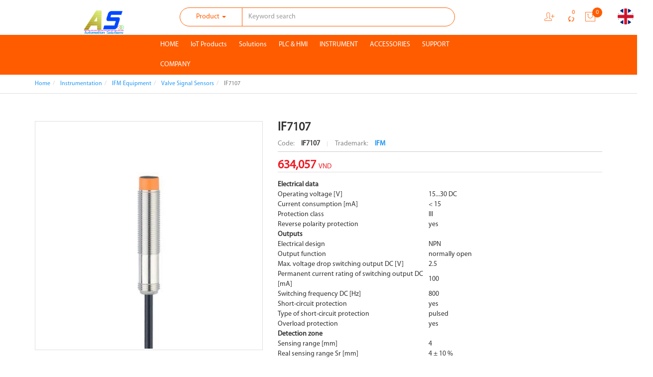

--- FILE ---
content_type: text/html; charset=UTF-8
request_url: https://iot-industrial.com.vn/if7107-en.html
body_size: 11508
content:
<!DOCTYPE html><html
lang="vie"><head><link
href="/uploads/plugin/setting/3/1719204557-2053911205-an-sinh-automations-company.png" type="image/x-icon" rel="icon"/><link
href="/uploads/plugin/setting/3/1719204557-2053911205-an-sinh-automations-company.png" type="image/x-icon" rel="shortcut icon"/><meta
http-equiv="Content-Type" content="text/html; charset=utf-8" /><meta
name="viewport" content="width=device-width, initial-scale=1.0"><title> IF7107</title><meta
http-equiv="content-language" content="vie" /><link
rel="alternate" href="https://iot-industrial.com.vn/template/electronic_02/webroot/" hreflang="vie" /><meta
property="og:url"                content="https://iot-industrial.com.vn/if7107-en.html" /><meta
property="og:title"              content="IF7107" /><meta
property="og:description"        content="Electrical dataOperating voltage [V]
15...30 DCCurrent consumption [mA]
&lt; 15Protection class
IIIReverse polarity protection
yesOutputsElectrical design
NPNOutput function
normally openMax. voltage drop switching output DC [V]
2.5Permanent current rating of switching output DC [mA]
100Switching frequency DC [Hz]
800Short-circuit protection
yesType of short-circuit protection
pulsedOverload protection
yesDetection zoneSensing range [mm]
4Real sensing range Sr [mm]
4 ± 10 %Operating distance [mm]
0...3.25Operating conditionsAmbient temperature [°C]
-25...70Protection
IP 67Mechanical dataWeight [g]
93.2Mounting
non-flush mountableDimensions [mm]
M12 x 1 / L = 61Materials
housing: brass nickel-plated; sensing face: PBT; lock nuts: brassDisplays / operating elementsDisplayswitching status
1 x LED, yellowElectrical connectionConnection
Cable: 2 m, PVC, Ø 4.9 mm; 3 x 0.34 mm²" /><meta
property="og:image"              content="https://iot-industrial.com.vn/uploads/plugin/product_items/238/1565925523-1188327680-if7107.jpg" /><meta
content="Electrical dataOperating voltage [V]
15...30 DCCurrent consumption [mA]
&lt; 15Protection class
IIIReverse polarity protection
yesOutputsElectrical design
NPNOutput function
normally openMax. voltage drop switching output DC [V]
2.5Permanent current rating of switching output DC [mA]
100Switching frequency DC [Hz]
800Short-circuit protection
yesType of short-circuit protection
pulsedOverload protection
yesDetection zoneSensing range [mm]
4Real sensing range Sr [mm]
4 ± 10 %Operating distance [mm]
0...3.25Operating conditionsAmbient temperature [°C]
-25...70Protection
IP 67Mechanical dataWeight [g]
93.2Mounting
non-flush mountableDimensions [mm]
M12 x 1 / L = 61Materials
housing: brass nickel-plated; sensing face: PBT; lock nuts: brassDisplays / operating elementsDisplayswitching status
1 x LED, yellowElectrical connectionConnection
Cable: 2 m, PVC, Ø 4.9 mm; 3 x 0.34 mm²" name="description"/><meta
content="IF7107,FB Valve" name="keywords"/><link
rel="stylesheet" type="text/css" href="https://iot-industrial.com.vn/template/electronic_02/webroot/assets/css/jquery-ui.css"/><link
rel="stylesheet" type="text/css" href="https://iot-industrial.com.vn/template/electronic_02/webroot/assets/css/bootstrap.min.css"/><link
rel="stylesheet" type="text/css" href="https://iot-industrial.com.vn/template/electronic_02/webroot/assets/css/bootstrap-chosen.css"/><link
rel="stylesheet" type="text/css" href="https://iot-industrial.com.vn/template/electronic_02/webroot/assets/css/bootstrap-datepicker.min.css"/><link
rel="stylesheet" type="text/css" href="https://iot-industrial.com.vn/template/electronic_02/webroot/assets/css/owl.carousel.css"/><link
rel="stylesheet" type="text/css" href="https://iot-industrial.com.vn/template/electronic_02/webroot/assets/css/jquery.gritter.min.css"/><link
rel="stylesheet" type="text/css" href="https://iot-industrial.com.vn/template/electronic_02/webroot/assets/css/style-menu.css"/><link
rel="stylesheet" type="text/css" href="https://iot-industrial.com.vn/template/electronic_02/webroot/assets/css/fonts_vnsitecss.css"/><link
rel="stylesheet" type="text/css" href="https://iot-industrial.com.vn/template/electronic_02/webroot/assets/css/main.css"/><link
rel="stylesheet" type="text/css" href="https://iot-industrial.com.vn/template/electronic_02/webroot/assets/css/main2.css"/><link
rel="stylesheet" type="text/css" href="https://iot-industrial.com.vn/template/electronic_02/webroot/assets/css/megamenu.css"/><link
rel="stylesheet" type="text/css" href="https://iot-industrial.com.vn/template/electronic_02/webroot/assets/css/megamenu_custom.css"/><link
rel="stylesheet" type="text/css" href="https://iot-industrial.com.vn/template/electronic_02/webroot/css/style-theme.css"/><link
rel="stylesheet" type="text/css" href="https://iot-industrial.com.vn/template/electronic_02/webroot/assets/css/font-awesome.css"/><link
rel="stylesheet" type="text/css" href="https://iot-industrial.com.vn/template/electronic_02/webroot/assets/css/fontello.css"/><link
rel="stylesheet" type="text/css" href="https://iot-industrial.com.vn/template/electronic_02/webroot/css/page.css"/><link
rel="stylesheet" type="text/css" href="https://iot-industrial.com.vn/template/electronic_02/webroot/css/payment_installment.css"/><link
rel="stylesheet" type="text/css" href="https://iot-industrial.com.vn/template/electronic_02/webroot/css/css_custom.css"/> <script type="text/javascript" src="https://iot-industrial.com.vn/template/electronic_02/webroot/assets/js/jquery.2.1.1.min.js"></script> <script type="text/javascript" src="https://iot-industrial.com.vn/template/electronic_02/webroot/assets/js/jquery-ui.js"></script> <script type="text/javascript" src="https://iot-industrial.com.vn/template/electronic_02/webroot/assets/js/bootstrap.min.js"></script> <script type="text/javascript" src="https://iot-industrial.com.vn/template/electronic_02/webroot/assets/js/chosen.jquery.min.js"></script> <script type="text/javascript" src="https://iot-industrial.com.vn/template/electronic_02/webroot/assets/js/bootstrap-dialog.min.js"></script> <script type="text/javascript" src="https://iot-industrial.com.vn/template/electronic_02/webroot/assets/js/bootstrap-datepicker.min.js"></script> <script type="text/javascript" src="https://iot-industrial.com.vn/template/electronic_02/webroot/assets/js/owl.carousel.min.js"></script> <script type="text/javascript" src="https://iot-industrial.com.vn/template/electronic_02/webroot/assets/js/jquery.session.js"></script> <script type="text/javascript" src="https://iot-industrial.com.vn/template/electronic_02/webroot/assets/js/jquery.gritter.min.js"></script> <script type="text/javascript" src="https://iot-industrial.com.vn/template/electronic_02/webroot/assets/js/draggable-0.1.js"></script> <script type="text/javascript" src="https://iot-industrial.com.vn/template/electronic_02/webroot/assets/js/light.js"></script> <script type="text/javascript" src="https://iot-industrial.com.vn/template/electronic_02/webroot/assets/js/jquery.validate.min.js"></script> <script type="text/javascript" src="https://iot-industrial.com.vn/template/electronic_02/webroot/assets/js/main.js"></script> <script type="text/javascript" src="https://iot-industrial.com.vn/template/electronic_02/webroot/assets/js/style-menu.js"></script> <script type="text/javascript" src="https://iot-industrial.com.vn/template/electronic_02/webroot/assets/js/jquery.dependClass-0.1.js"></script> <script type="text/javascript" src="https://iot-industrial.com.vn/template/electronic_02/webroot/js/member.js"></script> <script type="text/javascript" src="https://iot-industrial.com.vn/template/electronic_02/webroot/js/product.js"></script> <script type="text/javascript" src="https://iot-industrial.com.vn/template/electronic_02/webroot/js/cart.js"></script> <script type="text/javascript" src="https://iot-industrial.com.vn/template/electronic_02/webroot/js/page.js"></script> <script type="text/javascript" src="https://iot-industrial.com.vn/template/electronic_02/webroot/js/js_custom.js"></script> <script type="text/javascript" src="https://iot-industrial.com.vn/template/electronic_02/webroot/assets/js/webslidemenu.js"></script> <script type="text/javascript" src="https://iot-industrial.com.vn/template/electronic_02/webroot/assets/js/jquery.menu-aim.js"></script> <script type="text/javascript">/*<![CDATA[*/var lang = "vie";
        var global_lang = {
            code: lang
        };
        var nh_config = {
            url_current: window.location.pathname
        };

        global_lang.msg_undefined = "Undefined error !";
        global_lang.title_notification = "Notification system";
        global_lang.btn_oke = "Apply";
        global_lang.btn_cancel = "Cancel";
        global_lang.title_notification = "Notification system";
        global_lang.messages_compare_success = "Added product to compare list.";
        global_lang.messages_compare_error = "Can not compare products.";
        global_lang.please_select_payment_method = "Please select payment method";
        global_lang.select_district_option = "-- District --";
        global_lang.select_ward_option = "-- Ward --";
        global_lang.messages_out_of_stock = "This product is currently out of stock";
        global_lang.messages_please_select_quantity = "Please select the product numbers";
        global_lang.messages_compare_success = "Added product to compare list.";
        global_lang.messages_compare_error = "Can not compare products.";
        global_lang.discount = "Discount";
        global_lang.currency_unit = "VND";

                    $.extend(nh_config, $.parseJSON('{"id":"238","pageId":"4","pageType":"products_detail"}'))/*]]>*/</script> </head><body><div
id="header" class="nh-row"><div
id="header-row-2"
class="nh-row bg-black "><div
class="container"><div
class="row"><div
class="col-sm-3 col-xs-3"><div
class="navbar-header"> <a
class="logo" href="https://iot-industrial.com.vn/"><img
src="https://iot-industrial.com.vn/uploads/plugin/setting/3/1719204557-557475219-an-sinh-automations-company.png" alt="Logo" /></a></div></div><div
class="col-sm-6 col-xs-6"><div
class="box-search"><form
id="form-suggestion" data-type="products" class="form-search" action="https://iot-industrial.com.vn/search/products/basic-search-product" method="get" enctype="multipart/form-data"><div
class="form-group"><div
class="input-group"><div
id="search-type" class="input-group-addon search-caterory"><div
class="dropdown"> <a
href="#" class="dropdown-toggle" data-toggle="dropdown"> <span
class="hidden-ipad">Product</span> <span
class="caret"></span> </a><ul
class="dropdown-menu"><li
data-type="products"><a
hre="#">Product</a></li><li
data-type="news"><a
hre="#">News</a></li></ul></div></div> <input
type="text" class="form-control search-suggestion" name="keyword" placeholder="Keyword search"></div> <button
type="submit" class="btn btn-search btn-submit"> <i
class="fa fa-search" aria-hidden="true"></i> </button></div></form></div> <script type="text/javascript">/*<![CDATA[*/$(document).ready(function() {
        nh_search_suggestion.init();
    });

    $('#search-type').on( 'click', '.dropdown-menu li a', function() {
        //displays selected text on dropdown-toggle button
        $(this).parents('.dropdown').find('.dropdown-toggle').html($(this).html() + ' <span class="caret"></span>');
        var search_type = $(this).closest('li').attr('data-type');
        switch(search_type) {
            case 'products':
                $('#form-suggestion').attr('action',"https://iot-industrial.com.vn/search/products/basic-search-product").attr('data-type',search_type);
                break;
            case 'news':
                $('#form-suggestion').attr('action',"https://iot-industrial.com.vn/search/news/basic-search-new").attr('data-type',search_type);
                $('.search-suggestion').autocomplete("destroy");
                break;
            default:
                $('#form-suggestion').attr('action',"https://iot-industrial.com.vn/search/products/basic-search-product").attr('data-type',search_type);
        }
    });/*]]>*/</script> </div><div
class="col-sm-3 col-xs-3"><ul
class="nav-right  ict-icon-top"><li
class="mini-cart-order cart-order item-dropdown dropdown"> <a
href="#" class="dropdown-toggle" data-toggle="dropdown" aria-expanded="true"> <i
class="pe-7s-shopbag"></i> <span
class="number">0</span> </a><div
class="dropdown-menu pull-right" role="menu" aria-labelledby="drop61"><div
class="shoppingcart-box"><div
class="scrollbar" id="style-3"><ul
class="force-overflow list clearfix "><li
class="item"> <small
class="text-center">There are no products in your cart</small></li></ul></div><div
class="clearfix"></div><div
class="warp-loading-block hidden"><div
class="warp-bg"></div><div
class="sk-cube-grid ajax-loading-icon"><div
class="sk-cube sk-cube1"></div><div
class="sk-cube sk-cube2"></div><div
class="sk-cube sk-cube3"></div><div
class="sk-cube sk-cube4"></div><div
class="sk-cube sk-cube5"></div><div
class="sk-cube sk-cube6"></div><div
class="sk-cube sk-cube7"></div><div
class="sk-cube sk-cube8"></div><div
class="sk-cube sk-cube9"></div></div></div></div></div></li></ul><div
class=" nav-right"><div
class="compare-product cart-order item-dropdown Foatright item-inline"> <a
href="/products/compare/compare-products" class="dropdown-toggle"> <i
class="demo-icon icon-arrows-ccw"></i> <span
class="number">0</span> </a></div></div><ul
class=" nav-right ict-icon-top"><li
class="account-user item-dropdown Foatright item-inline dropdown "> <a
href="#" class="dropdown-toggle" id="login-by-popup" data-toggle="dropdown"><div
class="display-theme-1"> <i
class="pe-7s-add-user" aria-hidden="true"></i></div><div
class="display-theme-2"> <a
href="#" data-toggle="modal" data-target="#login-modal"> Login </a>/ <a
href="#" data-toggle="modal" data-target="#register-modal"> Register account </a></div> </a><ul
class="dropdown-menu menu-list" aria-labelledby="login-by-popup"><li> <a
href="#" data-toggle="modal" data-target="#login-modal"> <i
class="fa fa-user-circle-o" aria-hidden="true"></i> Login </a></li><li
class=""> <a
href="#" data-toggle="modal" data-target="#register-modal"> <i
class="fa fa-user-plus" aria-hidden="true"></i> Register account </a></li></ul></li></ul><div
id="login-modal" class="modal modal-login fade" role="dialog"><div
class="modal-dialog"><div
class="modal-content"><div
class="modal-header"> <button
type="button" class="close" data-dismiss="modal">&times;</button><h2 class="modal-title">Login</h2></div><div
class="modal-body"><form
id="frm-login" class="" method="POST"
action="https://iot-industrial.com.vn/member/manager-account/ajax-login"><div
class="form-group"> <input
class="form-control required" name="username" type="text"
placeholder="Username or Email" autocomplete="false"/></div><div
class="form-group"> <input
class="form-control required" name="password" type="password"
placeholder="Pasword" autocomplete="false"/></div><div
class="form-group col-md-12 no-padding clearfix hidden"> <label
class="control-label"> <input
type="checkbox" name="remember_login"/> Save </label></div><div
class="form-group"> <button
class="bt btn-default txt-upper margin-r-10 btn-submit" type="submit"> <span
class="fa fa-sign-in"></span> <span
class="name"> Login </span> </button><button
class="bt btn-default txt-upper btn-cancel" type="button" data-dismiss="modal"> <span
class="fa fa-times"></span> <span
class="name">Cancel</span> </button></div><div
class="form-group"><div
class="row"><div
class="col-md-6 col-sm-6 col-xs-12 padding-b-10"> <span
id="login-facebook" onclick="nh_member.FB_login($('#login-modal'),'popup');"
style="color: #fff" class="btn btn-block btn-social btn-facebook"
data-max-rows="1" data-size="medium" data-show-faces="false"
data-auto-logout-link="true"> <span
class="fa fa-facebook"></span> Sign in with Facebook </span></div><div
class="col-md-6 col-sm-6 col-xs-12"> <span
id="login-google" onclick="nh_member.GOOGLE_login($('#login-modal'),'popup');"
style="color: #fff" class="btn btn-block btn-social btn-google"> <span
class="fa fa-google"></span> Sign in with Google </span></div></div><div
class="row padding-t-10"><div
class="col-md-12 cl-sm-12 col-xs-12"> <a
class="btn-register" data-dismiss="modal" data-target="#register-modal"
data-toggle="modal" href="#" style="margin-right: 30px;"> Register account </a> <a
href="/member/manager-account/forget-password"> forgot password </a></div></div></div></form><div
class="clearfix"></div><div
class="warp-loading-block hidden"><div
class="warp-bg"></div><div
class="sk-cube-grid ajax-loading-icon"><div
class="sk-cube sk-cube1"></div><div
class="sk-cube sk-cube2"></div><div
class="sk-cube sk-cube3"></div><div
class="sk-cube sk-cube4"></div><div
class="sk-cube sk-cube5"></div><div
class="sk-cube sk-cube6"></div><div
class="sk-cube sk-cube7"></div><div
class="sk-cube sk-cube8"></div><div
class="sk-cube sk-cube9"></div></div></div></div></div></div></div><div
id="register-modal" class="modal modal-login modal-register fade" role="dialog"><div
class="modal-dialog"><div
class="modal-content"><div
class="modal-header"> <button
class="close" data-dismiss="modal" type="button">×</button><h2 class="modal-title">Register account</h2></div><div
class="modal-body"><form
id="frm-register" class="" method="POST" action="https://iot-industrial.com.vn/member/manager-account/ajax-register" ><div
class="form-group col-xs-6"> <input
id="username-register" name="username" class="form-control required"  type="text" placeholder="Username" /> <span
class="icon-required">*</span></div><div
class="form-group col-xs-6"> <input
class="form-control required" name="full_name" type="text" value="" placeholder="Full name" /> <span
class="icon-required">*</span></div><div
class="form-group col-xs-6"> <input
id="password" class="form-control required" name="password" type="password" value="" placeholder="Pasword"/> <span
class="icon-required">*</span></div><div
class="form-group col-xs-6"> <input
class="form-control required" name="confirm_password" type="password" value="" placeholder="Confirm password"/> <span
class="icon-required">*</span></div><div
class="form-group col-xs-6"> <input
class="form-control required" id="email-register" name="email" type="email" value="" placeholder="Email" /> <span
class="icon-required">*</span></div><div
class="form-group col-xs-6"> <input
class="form-control required" name="phone" type="text" value="" placeholder="Phone number" /> <span
class="icon-required">*</span></div><div
class="hidden"> <input
name="country_id" type="hidden" value="1" /></div><div
class="form-group col-xs-6"> <select
name="city_id" id="city_id[]" class="chosen-select form-control required"><option
value="">-- City --</option><option
value="1">Hà Nội</option><option
value="2">Hà Giang</option><option
value="4">Cao Bằng</option><option
value="6">Bắc Kạn</option><option
value="8">Tuyên Quang</option><option
value="10">Lào Cai</option><option
value="11">Điện Biên</option><option
value="12">Lai Châu</option><option
value="14">Sơn La</option><option
value="15">Yên Bái</option><option
value="17">Hòa Bình</option><option
value="19">Thái Nguyên</option><option
value="20">Lạng Sơn</option><option
value="22">Quảng Ninh</option><option
value="24">Bắc Giang</option><option
value="25">Phú Thọ</option><option
value="26">Vĩnh Phúc</option><option
value="27">Bắc Ninh</option><option
value="30">Hải Dương</option><option
value="31">Hải Phòng</option><option
value="33">Hưng Yên</option><option
value="34">Thái Bình</option><option
value="35">Hà Nam</option><option
value="36">Nam Định</option><option
value="37">Ninh Bình</option><option
value="38">Thanh Hóa</option><option
value="40">Nghệ An</option><option
value="42">Hà Tĩnh</option><option
value="44">Quảng Bình</option><option
value="45">Quảng Trị</option><option
value="46">Thừa Thiên Huế</option><option
value="48">Đà Nẵng</option><option
value="49">Quảng Nam</option><option
value="51">Quảng Ngãi</option><option
value="52">Bình Định</option><option
value="54">Phú Yên</option><option
value="56">Khánh Hòa</option><option
value="58">Ninh Thuận</option><option
value="60">Bình Thuận</option><option
value="62">Kon Tum</option><option
value="64">Gia Lai</option><option
value="66">Đắk Lắk</option><option
value="67">Đắk Nông</option><option
value="68">Lâm Đồng</option><option
value="70">Bình Phước</option><option
value="72">Tây Ninh</option><option
value="74">Bình Dương</option><option
value="75">Đồng Nai</option><option
value="77">Bà Rịa - Vũng Tàu</option><option
value="79">Hồ Chí Minh</option><option
value="80">Long An</option><option
value="82">Tiền Giang</option><option
value="83">Bến Tre</option><option
value="84">Trà Vinh</option><option
value="86">Vĩnh Long</option><option
value="87">Đồng Tháp</option><option
value="89">An Giang</option><option
value="91">Kiên Giang</option><option
value="92">Cần Thơ</option><option
value="93">Hậu Giang</option><option
value="94">Sóc Trăng</option><option
value="95">Bạc Liêu</option><option
value="96">Cà Mau</option> </select></div><div
class="form-group col-xs-6"> <select
name="district_id" id="district_id[]" class="chosen-select form-control required"><option
value="">-- District --</option> </select></div><div
class="form-group col-xs-12"> <input
class="form-control" name="address" type="text" value="" placeholder="Address" /></div><div
class="form-group col-xs-12" style="height: auto;"> <img
src="https://iot-industrial.com.vn/member/member/captcha?type=image&amp;model=CaptchaModel&amp;field=security_code&amp;width=120&amp;height=30&amp;theme=default&amp;length=6" vspace="2" class="col-xs-9 no-padding captcha-img" alt=""/><a
href="#" class="captcha-reload"><i
class="fa fa-refresh btn-reload-captcha" aria-hidden="true"></i></a><div
class="input text"><label
for="CaptchaModelSecurityCode"><p></p></label><input
name="data[CaptchaModel][security_code]" autocomplete="off" class="captcha-input required" data-msg="Vui lòng nhập mã bảo vệ" placeholder="Mã bảo vệ" type="text" id="CaptchaModelSecurityCode"/></div></div><div
class="form-group col-xs-12"> <button
class="bt btn-default txt-upper btn-submit" type="submit" style="margin-right: 5px;"> <span
class="fa fa-check-circle-o"></span> <span
class="name"> Register </span> </button><button
class="bt btn-default txt-upper btn-cancel" type="button" data-dismiss="modal"> <span
class="fa fa-times"></span> <span
class="name">Cancel</span> </button></div><div
class="clearfix"></div><div
class="warp-loading-block hidden"><div
class="warp-bg"></div><div
class="sk-cube-grid ajax-loading-icon"><div
class="sk-cube sk-cube1"></div><div
class="sk-cube sk-cube2"></div><div
class="sk-cube sk-cube3"></div><div
class="sk-cube sk-cube4"></div><div
class="sk-cube sk-cube5"></div><div
class="sk-cube sk-cube6"></div><div
class="sk-cube sk-cube7"></div><div
class="sk-cube sk-cube8"></div><div
class="sk-cube sk-cube9"></div></div></div></form></div></div></div></div> <script type="text/javascript">// document ready
        $(document).ready(function () {

            $.validator.addMethod(
                "regex",
                function (value, element, regexp) {
                    var re = new RegExp(regexp);
                    return this.optional(element) || re.test(value);
                },
                "regex Mở rộng"
            );

            nh_functions.chosenRegion('#frm-register');

            $("#frm-login").validate({
                messages: {
                    username: {
                        required: "Username " + " Cannot be empty",
                        regex: "Incorrect format " + " Incorrect format"
                    },
                    password: {
                        required: "Pasword " + " Cannot be empty",
                    },
                },
                showErrors: function (errorMap, errorList) {
                    // Clean up any tooltips for valid elements
                    $.each(this.validElements(), function (index, element) {
                        nh_functions.removeTooltipError(element);
                    });

                    // Create new tooltips for invalid elements
                    $.each(errorList, function (index, error) {
                        nh_functions.showTooltipError(error.element, error.message);
                    });
                },
                submitHandler: function (form) {
                    nh_member.submitForm(form, function (response) {
                        if (response.code == 'success') {
                            // alert success
                            nh_functions.showAlertGritter('success', response.messages);
                            // reload page
                            setTimeout(function () {
                                location.reload();
                            }, 500);
                        } else {
                            nh_functions.showAlertGritter('error', response.messages);
                        }
                    });
                }
            });

            $("#frm-register").validate({
                rules: {
                    username: {
                        minlength: 6,
                        maxlength: 255,
                        regex: /^[A-Za-z0-9_]{3,20}$/
                    },
                    full_name: {
                        maxlength: 255,
                    },
                    email: {
                        email: true,
                        maxlength: 255,
                    },
                    password: {
                        minlength: 6,
                        maxlength: 255,
                    },
                    confirm_password: {
                        minlength: 6,
                        equalTo: "#password"
                    },
                    phone: {
                        maxlength: 20,
                    },
                    address: {
                        maxlength: 255,
                    },
                },
                messages: {
                    username: {
                        required: "Username Cannot be empty",
                        minlength: "Username Must be at least 6 characters",
                        maxlength: "Username Exceeds 255 characters",
                        regex: "Username Incorrect format",
                    },
                    password: {
                        required: "Pasword Cannot be empty",
                        minlength: "Pasword Must be at least 6 characters",
                        maxlength: "Pasword Exceeds 255 characters",
                    },
                    confirm_password: {
                        required: "Pasword Cannot be empty",
                        minlength: "Pasword Must be at least 6 characters",
                        equalTo: "Pasword unlike",
                    },
                    full_name: {
                        required: "Full name Cannot be empty",
                        maxlength: "Full name Exceeds 255 characters",
                    },
                    phone: {
                        required: "Phone number Cannot be empty",
                        maxlength: "Phone number Exceeds 20 characters",
                    },
                    birthday: {
                        date: "Birthday Incorrect format",
                    },
                    email: {
                        required: "Email Cannot be empty",
                        email: "Email Incorrect format",
                        maxlength: "Email Exceeds 255 characters",
                    },
                    address: {
                        maxlength: "Address Exceeds 255 characters",
                    },
                    city_id: {
                        required: "Please select  City",
                    },
                    district_id: {
                        required: "Please select  District",
                    },

                },
                showErrors: function (errorMap, errorList) {
                    // Clean up any tooltips for valid elements
                    $.each(this.validElements(), function (index, element) {
                        nh_functions.showTooltipSuccess(element);
                    });

                    // Create new tooltips for invalid elements
                    $.each(errorList, function (index, error) {
                        nh_functions.showTooltipError(error.element, error.message);
                    });
                },
                submitHandler: function (form) {
                    var check = true;
                    var param_check = {
                        id: '',
                        username: $('#frm-register #username-register').val(),
                        email: $('#frm-register #email-register').val(),
                    }
                    nh_member.checkMemberExist(param_check, function (response) {
                        if (response.code == 'username') {
                            nh_functions.showTooltipError('#frm-register #username-register', "Username already exists");
                            check = false;
                        }

                        if (response.code == 'email') {
                            nh_functions.showTooltipError('#frm-register #email-register', "Email already exists");
                            check = false;
                        }
                    });
                    if (check) {
                        nh_member.submitForm(form, function (response) {
                            if (response.code == 'success') {
                                // alert success
                                nh_functions.showAlertGritter('success', response.messages);
                                // reload page
                                setTimeout(function () {
                                    location.reload();
                                }, 1000);
                            }
                            if (response.code == 'captcha_error') {
                                $('.captcha-input').val('');
                                nh_functions.showTooltipError('#frm-register #captcha-input', response.messages);
                            }
                        });
                    }
                }
            });

        });

        // click reload captcha
        $(".captcha-reload").on('click', function (e) {
            nh_member.reloadCaptcha($(this));
        })</script> <ul
class="nav-right ict-icon-top NH-lang"><li
class="item-dropdown dropdown"> <a
href="#"> <span
class="icon-flag icon-flag-en hide">&nbsp;</span> <span
class="icon_img"> <img
src="/uploads/plugin/language/3/english-flag-en.jpg"> </span> <span
class="display-theme-2">English</span> <span
class="caret display-theme-2"></span> </a> <a
class="click-language" data-lang="vie" href="javascript://;"> <span
class="icon-flag icon-flag-vi hide">&nbsp;</span> <span
class="icon_img"> <img
width="" src="/uploads/plugin/language/4/viet-nam-flag-vi.jpg"> </span> </a></li></ul> <script type="text/javascript">$(document).on('click', '.click-language', function (event) {
            var lang = $(this).attr('data-lang');
            $.ajax({
                url: '/Dashboard/writeLanguage',
                type: 'POST',
                async: false,
                data: {
                    lang: lang,
                    url: window.location.pathname
                },
                dataType: 'json',
                success: function (response) {
                    if (response.code == -1) {
                        errorHandler(response);
                    } else {
                        nh_functions.redirect(nh_functions.routeUrl(response.url));
                    }
                },
                error: function (response, json, errorThrown) {
                    //console.log(response,'error');
                    errorHandler(response);
                }
            });
        });</script> </div></div></div></div><div
id="header-row-26"
class="nh-row bg-orange  bg-main menu-main "><div
class="container"><div
class="row"><div
class="col-sm-12 col-xs-12"><div
class="wsmenucontainer clearfix"><div
class="overlapblackbg"></div><div
class="wsmobileheader clearfix"> <a
id="wsnavtoggle" class="animated-arrow"> <span></span> </a></div><div
class="webslidemenu-horizontal"><div
class="wsmain"> <nav
class="wsmenu clearfix"><ul
class="mobile-sub wsmenu-list"><li> <a
href="https://iot-industrial.com.vn/" class="navtext "> HOME </a></li><li> <a
href="https://iot-industrial.com.vn/iot-industrial" class="navtext has-child"> IoT Products </a><div
class="megamenu clearfix"  ><div
class=""><ul
class="wstliststy03  "><div
class="wstheading"> <a
href="https://iot-industrial.com.vn/iot-industrial/miniplciiot-eng"> miniPLC-IIOT </a></div><li> <a
href="https://iot-industrial.com.vn/miniplciiot-eng/asminiplcv2-eng"> AS-MINIPLC-V2 </a></li><li> <a
href="https://iot-industrial.com.vn/miniplciiot-eng/asminiplcv6-eng-2"> AS-MINIPLC-V6 </a></li></ul><ul
class="wstliststy03  "><div
class="wstheading"> <a
href="https://iot-industrial.com.vn/iot-industrial/led-panel-internet-of-things-en"> LED Panel (IoT) </a></div></ul><ul
class="wstliststy03  "><div
class="wstheading"> <a
href="https://iot-industrial.com.vn/iot-industrial/hub-rail-4g-router-en"> Hub -Rail 4G Router </a></div><li> <a
href="https://iot-industrial.com.vn/hub-rail-4g-router-en/4-port-lan-en"> 4 LAN Ports </a></li><li> <a
href="https://iot-industrial.com.vn/hub-rail-4g-router-en/8-port-lan-en"> 8 LAN Ports </a></li><li> <a
href="https://iot-industrial.com.vn/hub-rail-4g-router-en/industrial-poe-ethernet-switch-en"> Industrial PoE Ethernet Switchs </a></li></ul><ul
class="wstliststy03  "><div
class="wstheading"> <a
href="https://iot-industrial.com.vn/iot-industrial/pc-industrial-iot-en"> PC Industrial IoT </a></div><li> <a
href="https://iot-industrial.com.vn/pc-industrial-iot-en/fanless-mini-pc-10-inch-touch-en"> Fanless Mini PC 10 inch Touch </a></li><li> <a
href="https://iot-industrial.com.vn/pc-industrial-iot-en/fanless-mini-pc-12-inch-touch-en"> Fanless Mini PC 12 inch Touch </a></li><li> <a
href="https://iot-industrial.com.vn/pc-industrial-iot-en/fanless-mini-pc-15-inch-touch-en"> Fanless Mini PC 15 inch Touch </a></li><li> <a
href="https://iot-industrial.com.vn/pc-industrial-iot-en/fanless-mini-pc-17-inch-touch-en"> Fanless Mini PC 17 inch Touch </a></li><li> <a
href="https://iot-industrial.com.vn/pc-industrial-iot-en/fanless-industrial-computer"> Fanless Industrial Computer </a></li></ul></div></div></li><li> <a
href="https://iot-industrial.com.vn/solutions" class="navtext has-child"> Solutions </a><div
class="megamenu clearfix"  ><div
class=""><ul
class="wstliststy02  "><div
class="wstheading"> <a
href="https://iot-industrial.com.vn/solutions/as-mes"> An Sinh MES </a></div><li> <a
href="https://iot-industrial.com.vn/as-mes/software-iot-pump-station"> Introduction to MES production management software system </a></li></ul><ul
class="wstliststy02  "><div
class="wstheading"> <a
href="https://iot-industrial.com.vn/solutions/online-iot-monitoring-system"> IOT Solutions </a></div><li> <a
href="https://iot-industrial.com.vn/online-iot-monitoring-system/temperature-monitoring-system-cold-storage-humidity-1"> Cold Storage Temperature And Humidity Monitoring System </a></li><li> <a
href="https://iot-industrial.com.vn/online-iot-monitoring-system/temperature-monitoring-system-for-milk-storage-tanks-1"> Temperature Monitoring System For Milk Storage Tank </a></li><li> <a
href="https://iot-industrial.com.vn/online-iot-monitoring-system/burner-monitoring-system"> Incinerator Monitoring System </a></li><li> <a
href="https://iot-industrial.com.vn/online-iot-monitoring-system/boiler-monitoring-system-1"> Boiler Monitoring System </a></li><li> <a
href="https://iot-industrial.com.vn/online-iot-monitoring-system/raw-material-scale-weight-monitoring-system"> Material Weighing Monitoring System </a></li><li> <a
href="https://iot-industrial.com.vn/online-iot-monitoring-system/online-flow-monitoring-system"> Online Traffic Monitoring System </a></li><li> <a
href="https://iot-industrial.com.vn/online-iot-monitoring-system/control-system-and-farm-monitoring-1"> Farm Control And Monitoring System </a></li><li> <a
href="https://iot-industrial.com.vn/online-iot-monitoring-system/power-plant-monitoring-system-en"> Factory Power Monitoring System </a></li></ul></div></div></li><li> <a
href="https://iot-industrial.com.vn/plcandhmi" class="navtext has-child"> PLC & HMI </a><div
class="megamenu clearfix"  ><div
class=""><ul
class="wstliststy05  "><div
class="wstheading"> <a
href="https://iot-industrial.com.vn/plcandhmi/plc-hmiinverter-siemens-en"> PLC_ HMI_Inverter Siemens </a></div><li> <a
href="https://iot-industrial.com.vn/plc-hmiinverter-siemens-en/s7-1200-en"> S7-1200 </a></li><li> <a
href="https://iot-industrial.com.vn/plc-hmiinverter-siemens-en/s7-300-en"> S7-300 </a></li><li> <a
href="https://iot-industrial.com.vn/plc-hmiinverter-siemens-en/s7-1500-en"> S7-1500 </a></li></ul><ul
class="wstliststy05  "><div
class="wstheading"> <a
href="https://iot-industrial.com.vn/plcandhmi/plc-hmiinverter-ab-en"> PLC_ HMI_Inverter  AB </a></div><li> <a
href="https://iot-industrial.com.vn/plc-hmiinverter-ab-en/micro800-en"> Micro 800 PLC Control Systems </a></li><li> <a
href="https://iot-industrial.com.vn/plc-hmiinverter-ab-en/panelwiev-7t-en"> PanelView 800 </a></li><li> <a
href="https://iot-industrial.com.vn/plc-hmiinverter-ab-en/inverter-en"> Inverter </a></li></ul></div></div></li><li> <a
href="https://iot-industrial.com.vn/instrumentation" class="navtext has-child"> INSTRUMENT </a><ul
class="wsmenu-submenu"><li><span
class="wsmenu-click02"><i
class="wsmenu-arrow fa fa-angle-down"></i></span><a
class="" href="https://iot-industrial.com.vn/instrumentation/ifm-equipment">IFM Equipment</a><ul
class="wsmenu-submenu-sub"><li><a
class="" href="https://iot-industrial.com.vn/ifm-equipment/level-sensor">Level sensors</a></li><li><a
class="" href="https://iot-industrial.com.vn/ifm-equipment/continuous-level-sensor">Continuous Level Sensor</a></li><li><a
class="" href="https://iot-industrial.com.vn/ifm-equipment/pressure-sensors">Pressure Sensors</a></li><li><a
class="" href="https://iot-industrial.com.vn/ifm-equipment/temperature-sensors">Temperature Sensors</a></li><li><a
class="" href="https://iot-industrial.com.vn/ifm-equipment/flow-sensors">Flow Sensors / Flow Meters</a></li><li><a
class="" href="https://iot-industrial.com.vn/ifm-equipment/level-switch">Flow Switches</a></li><li><a
class="" href="https://iot-industrial.com.vn/ifm-equipment/feedback-valves-sensor">Valve Signal Sensors</a></li><li><a
class="" href="https://iot-industrial.com.vn/ifm-equipment/ph-sensor">pH Sensors</a></li><li><a
class="" href="https://iot-industrial.com.vn/ifm-equipment/tds-sensor">TDS Sensors</a></li><li><a
class="" href="https://iot-industrial.com.vn/ifm-equipment/conductivity-sensor">Conductivity Sensors</a></li></ul></li><li><span
class="wsmenu-click02"><i
class="wsmenu-arrow fa fa-angle-down"></i></span><a
class="" href="https://iot-industrial.com.vn/instrumentation/an-sinh-equipment">An Sinh Equipment</a><ul
class="wsmenu-submenu-sub"><li><a
class="" href="https://iot-industrial.com.vn/an-sinh-equipment/temperature-sensors">Temperature Sensors</a></li></ul></li></ul></li><li> <a
href="https://iot-industrial.com.vn/accessories" class="navtext has-child"> ACCESSORIES </a><ul
class="wsmenu-submenu"><li><a
class="" href="https://iot-industrial.com.vn/accessories/exhaust-fan">Exhaust Fan</a></li><li><span
class="wsmenu-click02"><i
class="wsmenu-arrow fa fa-angle-down"></i></span><a
class="" href="https://iot-industrial.com.vn/accessories/terminal-block-1">Terminal Block</a><ul
class="wsmenu-submenu-sub"><li><a
class="" href="https://iot-industrial.com.vn/terminal-block-1/screw-terminal-block-1">Screw Terminal Block</a></li><li><a
class="" href="https://iot-industrial.com.vn/terminal-block-1/push-in-terminal-block-1">Push In Terminal Block</a></li><li><a
class="" href="https://iot-industrial.com.vn/terminal-block-1/fuse-modular-terminal-blocks-1">Fuse Modular Terminal Blocks</a></li><li><a
class="" href="https://iot-industrial.com.vn/terminal-block-1/terminal-accessories">Terminal Accessories</a></li><li><a
class="" href="https://iot-industrial.com.vn/terminal-block-1/spring-terminal-block-1">Spring Terminal Block</a></li></ul></li><li><a
class="" href="https://iot-industrial.com.vn/accessories/bus-bar-terminal-block-1">Bus Bar Terminal Block </a></li></ul></li><li> <a
href="https://iot-industrial.com.vn/files-download" class="navtext has-child"> SUPPORT </a><ul
class="wsmenu-submenu"><li><span
class="wsmenu-click02"><i
class="wsmenu-arrow fa fa-angle-down"></i></span><a
class="" href="https://iot-industrial.com.vn/file-category-1">File Category 1</a><ul
class="wsmenu-submenu-sub"><li><a
class="" href="https://iot-industrial.com.vn/file-category-1/file-category-12">File Category 1.2</a></li><li><a
class="" href="https://iot-industrial.com.vn/file-category-1/file-category-11">File Category 1.1</a></li></ul></li></ul></li><li> <a
href="https://iot-industrial.com.vn/lien-he" class="navtext "> COMPANY </a></li></ul> </nav></div></div></div></div></div></div></div></div><div
id="main" class="nh-row"><div
id="content-row-14"
class="nh-row  title-main bottom "><div
class="container"><div
class="row"><div
class="col-md-12 col-xs-12"><div
class="pull-left"><ol
class="breadcrumb"><li><a
href="https://iot-industrial.com.vn/">Home</a></li><li> <a
href="https://iot-industrial.com.vn/instrumentation">Instrumentation</a></li><li> <a
href="https://iot-industrial.com.vn/instrumentation/ifm-equipment">IFM Equipment</a></li><li> <a
href="https://iot-industrial.com.vn/ifm-equipment/feedback-valves-sensor">Valve Signal Sensors</a></li><li
class="active"> IF7107</li></ol></div><div
class="pull-right hide"><h1>IF7107</h1></div></div></div></div></div><div
id="content-row-36"
class="nh-row   "><div
class="container"><div
class="row"><div
class="col-sm-12 col-xs-12"> <script type="text/javascript" src="../../../template/electronic_02/webroot/assets/js/bootstrap-input-number.js"></script> <div
class="product-detail"><div
class="top-detail-product"><div
class="row"><div
class="col-md-5 col-sm-6 col-xs-12"><div
class="box-slide-images-detail"><div
class="view-images-large"><div
id="main_img" class="light-gallery"> <a
href="https://iot-industrial.com.vn/uploads/plugin/product_items/238/1565925523-1188327680-if7107.jpg"> <img
class="img-main-detail" src="https://iot-industrial.com.vn/uploads/plugin/product_items/238/1565925523-1188327680-if7107.jpg"/> </a></div></div></div> <script type="text/javascript">var main_image = $('.img-main-detail');
                    // event click select thumb item
                    $(document).on('click', '.slider-thumb .item', function (e) {
                        main_image.attr('src', $(this).attr('data-original'));
                    });

                    //event mouseover and mouseout thumb item
                    $(document).on('mouseover', '.slider-thumb .item', function (e) {
                        main_image.attr('src', $(this).attr('data-original'));
                    }).on('mouseout', '.slider-thumb .item', function (e) {
                        main_image.attr('src', $('.slider-thumb .item.active').attr('data-original'));
                    });</script> </div><div
class="col-md-7 col-sm-6 col-xs-12"><h1 class="title-name-product"> IF7107</h1><ul
class="a-row row-bb"><li> <label> Code: </label> <span
class="selection">IF7107</span></li><li> <label> Trademark: </label> <span
class="selection"><a
href="/search/products/basic-search-product?keyword=IFM">IFM</a></span></li></ul><div
class="price-detail-page"> <span
class="lb-price price-main"> 634,057 </span> <span
class="dvt"> VND </span> <span
class="tag-discount hidden" style="margin-left: 20px;"> Discount
0 % </span><div
class="clearfix"></div> <span
class="lb-price-sale price-before hidden"> 0
VND </span></div><div
class="description-product-detail col-xs-12"> <!DOCTYPE html><html><head></head><body><table
class="pd-table"><tbody><tr><th
class="pd-table-h1" colspan="2">Electrical data</th></tr><tr><td>Operating voltage [V]</td><td>15...30 DC</td></tr><tr><td>Current consumption [mA]</td><td>&lt; 15</td></tr><tr><td>Protection class</td><td>III</td></tr><tr><td>Reverse polarity protection</td><td>yes</td></tr><tr><th
class="pd-table-h1" colspan="2">Outputs</th></tr><tr><td>Electrical design</td><td>NPN</td></tr><tr><td>Output function</td><td>normally open</td></tr><tr><td>Max. voltage drop switching output DC [V]</td><td>2.5</td></tr><tr><td>Permanent current rating of switching output DC [mA]</td><td>100</td></tr><tr><td>Switching frequency DC [Hz]</td><td>800</td></tr><tr><td>Short-circuit protection</td><td>yes</td></tr><tr><td>Type of short-circuit protection</td><td>pulsed</td></tr><tr><td>Overload protection</td><td>yes</td></tr><tr><th
class="pd-table-h1" colspan="2">Detection zone</th></tr><tr><td>Sensing range [mm]</td><td>4</td></tr><tr><td>Real sensing range Sr [mm]</td><td>4 ± 10 %</td></tr><tr><td>Operating distance [mm]</td><td>0...3.25</td></tr><tr><th
class="pd-table-h1" colspan="2">Operating conditions</th></tr><tr><td>Ambient temperature [°C]</td><td>-25...70</td></tr><tr><td>Protection</td><td>IP 67</td></tr><tr><th
class="pd-table-h1" colspan="2">Mechanical data</th></tr><tr><td>Weight [g]</td><td>93.2</td></tr><tr><td>Mounting</td><td>non-flush mountable</td></tr><tr><td>Dimensions [mm]</td><td>M12 x 1 / L = 61</td></tr><tr><td>Materials</td><td>housing: brass nickel-plated; sensing face: PBT; lock nuts: brass</td></tr><tr><th
class="pd-table-h1" colspan="2">Displays / operating elements</th></tr><tr><td>Display</td><td><table><colgroup
class="pd-table-cols-2"><col
class="pd-table-col-1" /><col
class="pd-table-col-2" /></colgroup><tbody><tr><td>switching status</td><td>1 x LED, yellow</td></tr></tbody></table></td></tr><tr><th
class="pd-table-h1" colspan="2">Electrical connection</th></tr><tr><td>Connection</td><td>Cable: 2 m, PVC, Ø 4.9 mm; 3 x 0.34 mm²</td></tr></tbody></table></body></html></div><div
class="col-xs-12 btn-muahang"><input
name="number_available" class="form-control num-quantity input-lg" type="number" value="1"
min="1" placeholder="Quantity"
style="text-align: center; min-width: 55px;"/><a
class="btn btn-default btn-cart btn-pay btn-add-cart-two"
item-id="271"> <i
class="icon icon-cart" aria-hidden="true"></i> Add product to cart </a> <a
class="btn btn-default btn-compare" product-id="238"> <i
class="icon icon-arrows-ccw"></i> </a></div><link
type="text/css" rel="stylesheet" href="../../../template/electronic_02/webroot/assets/css/jssocials.css"/><link
type="text/css" rel="stylesheet"
href="../../../template/electronic_02/webroot/assets/css/jssocials-theme-classic.css"/> <script type="text/javascript" src="../../../template/electronic_02/webroot/assets/js/jssocials.min.js"></script> <div
id="share-icon" style="text-align: right"></div></div><div
class="clearfix"></div></div> <script type="text/javascript">$(document).ready(function () {
                $('.light-gallery').lightGallery({
                    pager: true
                });
            });

            $('.num-quantity').bootstrapNumber();

            // slider thumb
            $(".slider-thumb").owlCarousel({
                itemsCustom: [
                    [0, 2],
                    [480, 3],
                    [500, 3],
                    [992, 3],
                    [1024, 5],
                ],
                navigation: true,
                pagination: false,
                autoPlay: false,
            });

            var boxes = [];
            var arr_social = {"facebook_share":1,"google_share":1,"twitter_share":1,"linkedin_share":1,"tumblr_share":1};
            if (typeof arr_social != 'undefined') {
                if (arr_social['facebook_share'] == 1) {
                    boxes.push('facebook');
                }
                if (arr_social['google_share'] == 1) {
                    boxes.push('googleplus');
                }
                if (arr_social['twitter_share'] == 1) {
                    boxes.push('twitter');
                }
                if (arr_social['linkedin_share'] == 1) {
                    boxes.push('linkedin');
                }
                if (arr_social['tumblr_share'] == 1) {
                    boxes.push('pinterest');
                }
            }
            // soical share
            $("#share-icon").jsSocials({
                showLabel: false,
                showCount: false,
//                shares: ["facebook", "googleplus", "twitter", "linkedin", "pinterest"]
                shares: boxes,
            });</script> </div> <script type="text/javascript">//document ready
        $(document).ready(function () {
            nh_product_detail.init();
        });</script> <div
class="row"><div
class=" bottom-detail-product"><ul
class="nav_title clearfix"><li
class="active"> <a
data-toggle="tab" href="#content">Description</a></li><li> <a
data-toggle="tab" href="#highlight">Highlight product</a></li><li
class="hidden"> <a
data-toggle="tab" href="#condition">Condition</a></li><li> <a
data-toggle="tab" href="#comment">Comment</a></li></ul><div
class="tab-content"><div
id="content" class="tab-pane fade in active"> <!DOCTYPE html><html><head></head><body><p>Excellent price/performance ratio<br
/>Robust metal housing for use in harsh industrial environments<br
/>Very high switching frequency<br
/>Clearly visible indication of the switching status<br
/>For a precise position detection on machines</p><p>Inductive sensors are nowadays indispensable for industrial applications. As compared to mechanical switches they offer almost ideal conditions: non-contact operation free from any wear and tear, high switching frequencies and accuracy. In addition, they are insensitive to vibration, dust and moisture. Inductive sensors detect all metals without contact.</p><p> <img
src="../../../uploads/tiny_uploads/Cam%20bien%20muc/FB%20van/P_F_WH_W_100_0196.jpg" alt="" width="333" height="333" /> <img
src="../../../uploads/tiny_uploads/Cam%20bien%20muc/FB%20van/3.png" alt="" width="500" height="333" /></p></body></html></div><div
id="highlight" class="tab-pane fade"> <!DOCTYPE html><html><head></head><body><p
id="tw-target-text" class="tw-data-text tw-text-large tw-ta" dir="ltr" data-placeholder="Bản dịch"><span
lang="en" tabindex="0">Model: IF7107</span></p><p
class="tw-data-text tw-text-large tw-ta" dir="ltr" data-placeholder="Bản dịch"><span
lang="en" tabindex="0">Manufacturer: IFM</span></p><p
class="tw-data-text tw-text-large tw-ta" dir="ltr" data-placeholder="Bản dịch"><span
lang="en" tabindex="0">Quality: 100% New</span></p><p
class="tw-data-text tw-text-large tw-ta" dir="ltr" data-placeholder="Bản dịch"><span
lang="en" tabindex="0">Warranty genuine</span></p><p
class="tw-data-text tw-text-large tw-ta" dir="ltr" data-placeholder="Bản dịch"><span
lang="en" tabindex="0">Documents: CO / CQ, VAT invoice</span></p></body></html></div><div
id="condition" class="tab-pane fade"> <!DOCTYPE html><html><head></head><body></body></html></div><div
id="comment" class="tab-pane fade"><h4 class="title-menu-ft color-main">Bình luận</h4><div
id="comment-product" class="nh-comment"></div><link
type="text/css" rel="stylesheet"
href="../../../template/electronic_02/webroot/../Plugin/Comments/webroot/css/comments.css"/> <script type="text/javascript"
                                src="../../../template/electronic_02/webroot/../Plugin/Comments/webroot/js/comments.js"></script> <script type="text/javascript">//document ready
                            $(document).ready(function () {
                                // config plugin comment
                                nh_comments.init({
                                    object: '#comment-product',
                                    type: 'products',
                                    awaiting_approval: parseInt("0"),
                                    login_require: parseInt("0"),
                                    time_reload: parseInt("600000"),
                                    show_notice_success: parseInt("0"),
                                    show_avatar: parseInt("0"),
                                    accept_emoticon: parseInt("0"),
                                    accept_photo: parseInt("0"),
                                    accept_like: parseInt("0"),
                                    accept_comment: parseInt("0"),

                                    foreign_id: parseInt("238"),
                                    limit: parseInt("5"),

                                    logged: parseInt("0"),
                                    member_id: parseInt("0"),
                                    full_name: "",
                                    phone: "",
                                    email: "",
                                    avatar: "",
                                });
                            });</script> <div
class="fb-comments" data-href="https://iot-industrial.com.vn/if7107-en.html"
data-colorscheme="light"
data-numposts="5" data-width="100%"></div></div></div></div></div><div
class="col-md-12 no-padding"> <i
class="glyphicon glyphicon-tags"></i> &nbsp;Tags: <span
class="tag label"> <a
href="https://iot-industrial.com.vn/search/products/basic-search-product?keyword=IF7107">IF7107
,</a> </span> <span
class="tag label"> <a
href="https://iot-industrial.com.vn/search/products/basic-search-product?keyword= FB Valve"> FB Valve
,</a> </span></div></div></div><div
class="col-sm-0 col-xs-12"></div></div></div></div></div><div
id="footer" class="nh-row"><div
id="footer-row-4"
class="nh-row  top-footer "><div
class="container"><div
class="row"><div
class="col-sm-3"><div
class="item_block" style="display: none" data-action="footer/FooterBlock/footerAddress/56"></div></div><div
class="col-sm-3"><div
class="item_block" style="display: none" data-action="main_menu/MainMenuBlock/menuBlock/57"></div></div><div
class="col-sm-3"><div
class="item_block" style="display: none" data-action="main_menu/MainMenuBlock/menuBlock/58"></div></div><div
class="col-sm-3"><div
class="item_block" style="display: none" data-action="contact/ContactBlock/registerEmailNewsletter/51"></div><div
class="item_block" style="display: none" data-action="footer/FooterBlock/footerFangage/59"></div></div></div></div></div><div
id="footer-row-27"
class="nh-row   "><div
class="container"><div
class="row"><div
class="col-md-12"><div
class="item_block" style="display: none" data-action="footer/FooterBlock/footerCopyright/9"></div></div></div></div></div></div><div
class="element-page"><div
class="warp-loading-all hidden"><div
class="warp-bg"></div><div
class="sk-cube-grid ajax-loading-icon"><div
class="sk-cube sk-cube1"></div><div
class="sk-cube sk-cube2"></div><div
class="sk-cube sk-cube3"></div><div
class="sk-cube sk-cube4"></div><div
class="sk-cube sk-cube5"></div><div
class="sk-cube sk-cube6"></div><div
class="sk-cube sk-cube7"></div><div
class="sk-cube sk-cube8"></div><div
class="sk-cube sk-cube9"></div></div></div><div
id="add-cart-modal" class="modal fade wrap-cart-modal" role="dialog"><div
class="modal-dialog"><div
class="modal-content"><div
class="modal-body"> <button
type="button" class="close" data-dismiss="modal" aria-label="Close"> <i
class="fa fa-times" aria-hidden="true"></i> </button><div
class="row"><div
class="col-sm-3 col-xs-4"><div
class="image-cart-modal"> <a
href="#"> <img
src="/" class="img-cart"> </a></div></div><div
class="col-sm-9 col-xs-8 info-cart-modal"><p
class="text-modal product-name-modal"></p><p
class="text-modal">is added to your shopping cart.</p><p
class="text-modal"> <span
class="price-modal"></span> <span
class="dvt"> VND </span> <span
class="price-sale-modal hidden"></span></p></div><div
class="col-sm-3 col-xs-4 hidden-xs"></div><div
class="col-sm-9 col-xs-12 info-cart-modal"><div
class="button-modal btn-modal"><div
class="row"><div
class="col-sm-5 col-xs-12"><div
class="form-group"> <a
href="/order/card-info" class="btn btn-success col-md-12 col-xs-12" > <i
class="fa fa-shopping-basket" aria-hidden="true"></i> View cart </a></div></div><div
class="col-sm-5 col-xs-12"><div
class="form-group"> <button
class="btn btn-danger continue-shopping col-md-12  col-xs-12" data-dismiss="modal">Next</button></div></div></div></div></div><div
class="col-xs-12 warp-related hidden"><div
class="col-md-12 no-padding" style="margin-top: 10px"><p
class="text-modal">Products of the same type</p></div><div
class="col-md-12 no-padding related-modal-cart"></div></div></div></div></div></div></div></div></body></html>

--- FILE ---
content_type: text/html; charset=UTF-8
request_url: https://iot-industrial.com.vn/member/member/captcha?type=image&model=CaptchaModel&field=security_code&width=120&height=30&theme=default&length=6
body_size: 2505
content:
���� JFIF      �� >CREATOR: gd-jpeg v1.0 (using IJG JPEG v62), default quality
�� C 		
 $.' ",#(7),01444'9=82<.342�� C			2!!22222222222222222222222222222222222222222222222222��   x" ��           	
�� �   } !1AQa"q2���#B��R��$3br�	
%&'()*456789:CDEFGHIJSTUVWXYZcdefghijstuvwxyz���������������������������������������������������������������������������        	
�� �  w !1AQaq"2�B����	#3R�br�
$4�%�&'()*56789:CDEFGHIJSTUVWXYZcdefghijstuvwxyz��������������������������������������������������������������������������   ? ��Syr��WKu`2#d���1������if�9�_h�?1�p�P����R3Ip����i�%��咹@����cv1�REs,WcG�<�|ѽr�0��a�	 �^+���2*6q�vv�ލ]5v��z�њ���{$8��6���,|�@����(=��0�X��b�J�K�)�apB# ���<� ��1��o-���?)�Ve����qM������F�W�$��ً,n׉�U`��#?L���Q~~���xlһk����j�Ӿ�+jNln���4�*�k��H=H�PFp9��+CS�止���P�O��o;��
�+�2n'�c=����i��[���CV��V�]A�e�e���O�q��q�Ӥ���;�ӧmN�5m:��Y$�^����|�)L`�{�&�4N��#��9�*�pO���]����_WC���Wҵ{��GPk�8���٤�PJ��������:ӹ�s��#N�^�'�#@���J*gsH��i!���&�~k����j���{K�*d���ޱ��#q�1�$u��j����/�ͪ>G��(a���`G?���K�IZ�� ��
K��u=��ZE6�Iuk[���� y�m-&!/���ܭ+dX$�2��7���L��+����m>�����6�L�%����b�XC��F�*�y=zc9��E�^]��A��ާFt���1��.2��y
3�8�"�M��^Ҡ��i-�&����3��v���e���Gc٨_�y��K��%g�]�j��n��ֽ�2|�����t��^�8'�Kh�)�cR�#��p>�t�Z���lt��m%-��<�X�G
���,Wk�s��L��t�3_��<9�r@�cAvU��r
#����r���E{�M�.��4�:yt�>c)��&0�1���v4����_��3x��'nt���(�{��T�ߺ�r�	�	,���F7�)�$[�鎁�7�T�y���Kd,n[
pH�' g� ����Ҭ-�JĆi��I;r|�~\�	���[�Y~�2��(}�$@���v� W8sק,�b{��V�N��T�j�+_mu�]}���k�0�[mʟ|(ێ�z�B��9�4T���~zn�q�o<����s���9���K�gt~�MZ�S]vZ�ٙ��b�l�yʱ�Hr�Tg;#g$���O$%[[닶�k��Fr��q���9�;Wq���[Ս�����4!>B7}����9��SV���C
HYwy��q��N�`�[]����c�uV�vwK���o�{���!��?�ֻ�-�&��ݒ���+�����i�D[�.|%}0KMP���f�os��#r���'�Bk���a��fP겔���(���$g$��<���+GB�-�+r���i5������8H���V�B��wtA�N�t��+�C�,=
.��ud��u���ﮟ�)�� ��駍�7�ʊѪ�v���q�q����wY�Լ7�Y���� M[�c(Q$s�a$cs^F��H�q�ϝ7R�/.���ݥ<r������8�%��o"�5���ۃ*���\7���ǽl�`۔��<誸���|+w%�=z|�}:l�:����6������F�nȈ�2��	 ��N>��%����y�K�`�#ʃ��v!�8 �C��$�71�>\
�=�pC{���ӡ�&LB��̾l�t$1U$�A�y��z
�]��ޛj���}��f��������>g���]�Z\JCc��A�}��)
��G$�2�_!6��]� 1w�gZ�xRx��?20��̬�
��`9#<�榷�T��-���4
����d���� g��E'Qo�~%S�J�5d����}��u� �Q��h"�4�]�B�� ����� |��5��Y�䷕����"���e� d`�	��:C�����N��h�� 76�F��y�Oyi>�R�����-���9 �uPOL�z�5Z��������`c%EUt��m�ZVzi�n�����Or���x&�"v�3�a�̀�C�@����B ��PUL���Iˎ0_ ��#�Nk�qix�חr3;�b*@#i�ܾ�ש�>����S$� q0)R` ��F{���d�U���F�*��x�ӿ��i��}�,�{qhb�@�`��3ר�A��wR��ou�7�\�`�RW$d����N�s��g��:�k�N�/{~�ﾝ_��

--- FILE ---
content_type: text/html; charset=UTF-8
request_url: https://iot-industrial.com.vn/footer/FooterBlock/footerAddress/56?url_current=%2Fif7107-en.html&id=238&pageId=4&pageType=products_detail
body_size: 100
content:
<div class="menu-footer-vertical  box-ft ">
    <h4 class="title-menu-ft"></h4>
    <p class="about-desc">An Sinh Automations Company</p>
    <div class="address-ft">
        <p><i class="demo-icon color-main icon-location-2"></i>09 GS13 ,West A Town , Dong Hoa Ward, Di An ,Binh Duong Province</p>
        <p><i class="demo-icon color-main icon-phone"></i>0977036746</p>
        <p><i class="demo-icon color-main icon-mail-alt"></i>ansinh.ansinhautomation@gmail.com</p>
    </div>
</div>

--- FILE ---
content_type: text/html; charset=UTF-8
request_url: https://iot-industrial.com.vn/main_menu/MainMenuBlock/menuBlock/57?url_current=%2Fif7107-en.html&id=238&pageId=4&pageType=products_detail
body_size: -68
content:
<div class="menu-footer-vertical  box-ft ">
            <h4 class="title-menu-ft"></h4>
        <div class="list-menu-fy">
            </div>
</div>

--- FILE ---
content_type: text/html; charset=UTF-8
request_url: https://iot-industrial.com.vn/main_menu/MainMenuBlock/menuBlock/58?url_current=%2Fif7107-en.html&id=238&pageId=4&pageType=products_detail
body_size: -68
content:
<div class="menu-footer-vertical  box-ft ">
            <h4 class="title-menu-ft"></h4>
        <div class="list-menu-fy">
            </div>
</div>

--- FILE ---
content_type: text/html; charset=UTF-8
request_url: https://iot-industrial.com.vn/contact/ContactBlock/registerEmailNewsletter/51?url_current=%2Fif7107-en.html&id=238&pageId=4&pageType=products_detail
body_size: 876
content:
<div
class="row "><div
class="col-xs-12 newsletter"><h4 class="title-menu-ft" for="newsletter">lab_newsletter</h4><form
id="frm-reg-email" class="form-nl" method="POST" action="https://iot-industrial.com.vn/contact/ContactBlock/registerEmailNewsletter"><div
class="form-group"> <input
type="email" class="form-control" id="email" name="email" placeholder="lab_email_newsletter"></div> <button
type="submit" class="btn btn-default btn-send-reg-email">btn_register</button></form></div></div> <script type="text/javascript">/*<![CDATA[*/$.validator.addMethod(
            "regex",
            function (value, element, regexp) {
                var re = new RegExp(regexp);
                return this.optional(element) || re.test(value);
            },
            "regex Mở rộng"
    );


    $("#frm-reg-email").validate({
        rules: {
            email: {
                required: true,
                email: true
            },
        },
        messages: {
            email: {
                required: 'Cannot be empty',
                email: 'Bad email format',
            }
        },
        showErrors: function (errorMap, errorList) {
            // Clean up any tooltips for valid elements
            $.each(this.validElements(), function (index, element) {
                var $element = $(element);
                $element.data("title", "")
                        .removeClass("has-error")
                        .tooltip("destroy");
            });
            // Create new tooltips for invalid elements
            $.each(errorList, function (index, error) {

                var $element = $(error.element);
                $element.tooltip("destroy")
                        .data("title", error.message)
                        .addClass("has-error")
                        .tooltip({
                            template: '<div class=" alert alert-danger alert-error"><div class="arrow"></div><span class="glyphicon glyphicon-exclamation-sign"></span><span class="sr-only"></span><span class="tooltip-inner"></span></div>'
                        });
            });
        },
        submitHandler: function (form) {
            $.ajax({
                url: form.action,
                type: form.method,
                async: false,
                contentType: false,
                processData: false,
                data: new FormData($(form).get(0)),
                dataType: 'json',
                success: function (response) {
                    if (response.code == -1) {
                        errorHandler(response);
                    } else {
                        $("#frm-send-contact :input").each(function(){
                            $(this).val('');
                        });
                        successHandler(response);
                    }
                },
                error: function (response, json, errorThrown) {
                    errorHandler(response);
                }
            });
        }
    });/*]]>*/</script>

--- FILE ---
content_type: text/html; charset=UTF-8
request_url: https://iot-industrial.com.vn/footer/FooterBlock/footerFangage/59?url_current=%2Fif7107-en.html&id=238&pageId=4&pageType=products_detail
body_size: 85
content:
<div class="follow-us ">
        <div class="form-inline">
        <div class="form-group">
                            <div class="icon-social">
                                            <a href="https://www.facebook.com/AN-SINH-Automation-Company-100384774685564/" title="Facebook" class="item-social"><i class="fa fa-facebook"></i></a>
                                            <a href="#" title="Twiter" class="item-social"><i class="fa fa-twitter"></i></a>
                                            <a href="#" title="Google +" class="item-social"><i class="fa fa-google-plus"></i></a>
                                            <a href="#" title="Linkedin" class="item-social"><i class="fa fa-linkedin"></i></a>
                                    </div>
                    </div>
    </div>
</div>

--- FILE ---
content_type: text/html; charset=UTF-8
request_url: https://iot-industrial.com.vn/footer/FooterBlock/footerCopyright/9?url_current=%2Fif7107-en.html&id=238&pageId=4&pageType=products_detail
body_size: 20
content:
<div class="col-md-12 col-sm-12 col-xs-12 ">
    <div class="pull-left">
        <p class="coppyright">Copyright by An Sinh Automations Company</p>
    </div>
    <div class="pull-right">
        <div class="payment-support">
           <img src="/template/electronic_02/webroot/images/payment-support.png">
        </div>
    </div>
</div>

--- FILE ---
content_type: text/css
request_url: https://iot-industrial.com.vn/template/electronic_02/webroot/assets/css/main.css
body_size: 13615
content:
* {
    margin: 0;
    padding: 0;
}

.input.text {
    width: 100% !important;
    float: left;
    margin: 15px 0px;
}
ul {
    list-style: none;
    margin: 0;
}
/*Background -  color - link color - button -color*/
.price-well,
.owl-theme .owl-controls .owl-buttons div:hover:before { color:#ed1c24;}
.color-default,.price-before, .owl-theme .owl-controls .owl-buttons div:before{ color:#333;}
.link-color-main{ background-color:#ed1c24;}
.link-color-main:hover{ color:#dc121a}
.border-top-color-main{ border-top-color:#b71c1c !important;}
/**********/
<!-- Bengin vnsite css-->
     img{ max-width:100%; width:100%;}
.shoppingcart-box .item-cart .pull-left strong {padding-top:2px; display:inline-block}
.btn:focus{ outline:none;}
.icon-prev{ width:18px; height:32px; background-position:0px 0;}
.icon-next{ width:18px; height:32px; background-position:-40px 0;}
.top-header{ border-bottom:1px solid #dedede; background:#f5f5f5;}
/********Header********/
.menu-top{ margin-bottom:0;}
.menu-top li{ float:left; list-style:none;}
.menu-top li a{font-size:12px;display:block;padding:10px 15px;/* border-right:1px solid #dedede; */color: #fff;}
.menu-top li a:hover{background:#f2f2f2;color: #111;}
.menu-top li:last-child a{ border-right:none; }
.item-inline{ display:inline;}
.item-dropdown a{ color:#ff5c00; font-size:12px; white-space:nowrap;}
.img-flag{ margin-right:5px; position:relative;top:-2px;}
.Foatleft{ float:left;}
.Foatright{ float:right;}
.btn-show { color:#333; padding:10px 15px;}
.btn-toggle{ padding:10px; color:#333;}
.logo{ padding:20px 0; display:inline-block}
.hotline{ text-align:center; font-size:16px; padding:30px 0}
.hotline a{ color:#3b3b3b;}
.search-caterory.input-group-addon:last-child{ border-left:1px solid #ddd;}
.search-caterory .dropdown-toggle{ font-size:14px; color:#444; padding:0 20px;}
.search-caterory .open>.dropdown-menu{ top:21px; border-radius:0px;}
.btn-search{ border-radius:0 30px 30px 0;padding: 7px 20px;
    margin-left: -5px;
    position: relative;
    z-index: 9;}
/********End Header********/
/********NAV MAIN*****/
.nav_mobile .container{ padding: 0;}
#header .logo{ padding-left: 15px;}
.nav_desktop li{ float:left; list-style:none;}
.nav_desktop>ul>li>a>i {
    font-size: 24px;
    line-height: 30px;
}
.nav_desktop ul{ margin-bottom:0;}
.nav_desktop li a{ color:#fff; font-size:14px; text-transform:uppercase; padding:15px; display:block; position:relative;}
.nav_desktop li:hover > a{ background-color:rgba(0,0,0,.07);}
.nav_desktop li li:hover > a{background: none;}
.nav_desktop li:first-child a{ margin-left:-15px;}
.nav_desktop li a:after{ content:''; position:absolute; top:0; bottom:0; right:0; margin:auto; width:1px; height:15px; background:rgba(0,0,0,.2)}
.form-group .icon-required {
    position: absolute;
    top: 4px;
    right: 15px;
    z-index: 2;
    display: block;
    width: 34px;
    height: 34px;
    line-height: 34px;
    text-align: center;
    color: #a94442;
}
.wrap-avatar-member {
    border-radius: 50%;
    background-color: #ffffff;
    overflow: hidden;
}
.cart-order .dropdown-toggle span.number {
    background:#fff; border-radius:100%; display:inline-block;
    position:absolute; font-size:12px;
    width:20px; height:20px;
    text-align:center;
    line-height:20px; top: 0; right: -5px;
}
.btn-menu-main{    float: left;
    font-size: 24px;
    color: #fff;
    line-height: 50px;
    width: 50px;
    text-align: center;}
.menu-mobile{ width:90%; max-width:400px; position:fixed; height:100%; top:0; left:-100%; overflow:auto; background:#fff; border-right:1px solid #ddd; z-index:10000; transition:.4s all ease; -webkit-transition:.4s all ease; -moz-transition:.4s all ease; -o-transition:.4s all ease;}
.menu-mobile.open{ left:0; }
.btn-close{ position:absolute; top:0; bottom:0; right:15px; color:#fff;}
body.ovl-hidden{ overflow:hidden;}
.back-drop{ background:rgba(0,0,0,.5); position:fixed; width:100%; height:100%; top:0; left:0; z-index:9999; display:none;}
.back-drop.open{ display:block;}
/********End Nav Main*****/
#Slider{overflow-x:hidden}
#Slider .owl-theme .owl-controls .owl-buttons div {width:auto}
/********banner*****/
.banner-img{ margin-bottom:30px;}
.banner-img img{ width:100%; border:1px solid #ddd;}
.item-banner{ margin-bottom:15px; display:block;}
/********footer********/
#footer{ background:#f0f0f0; padding:40px 0 0 0;}
.about-desc{ margin:20px 0;}
.address-ft p,.about-desc{ color:#616161;}
.address-ft .demo-icon{ margin-right:10px;}
.menu-footer-vertical a{color:#616161; display:inline-block; margin-bottom:10px;}
.title-menu-ft{ font-size:18px; text-transform:uppercase; font-weight:normal; color:#424242; margin-bottom:30px;}
.menu-footer-vertical a:hover{ color:#ed1c24;}
.top-footer{ border-bottom:1px solid #ddd; padding-bottom:20px; }
.center-footer{ padding:30px 0; border-bottom:1px solid #ddd;}
.title-box-center-ft{ text-transform:uppercase; font-weight:bold; font-size:18px; margin-right:20px; line-height:40px; top: 5px;position: relative;}
.newsletter .form-inline .form-control{ border:none; border-radius:0px; background-color:#dedede; box-shadow:none; height:40px;}
.newsletter .btn-default{ border:none; box-shadow:none; background:#dedede; font-size:24px; height:34px; margin-left:-3px; border-radius:0px;}
.icon-social a{ width:40px; height:40px; text-align:center; line-height:40px; color:#fff; font-size:16px; background:#ddd; display:inline-block; border-radius:100px; margin-left:15px;}
.icon-social a i:before{ margin:0;}
.item-social.fb{ background-color:#3b5998;}
.item-social.tw{ background-color:#1da1f2;}
.item-social.gg{ background-color:#db4437;}
.item-social.pi{ background-color:#d50c22;}
.item-social.in{ background-color:#006fa6;}
.icon-social{ display:inline-block;}
.box-align-right{ display:table; float:right;}
.box-align-center{display:table; margin: auto;}
.tag-key-ft{ padding:30px 0;}
.tag-key-ft p{ margin-bottom:5px;}
.tag-key-ft a{ color:#424242;}
.tag-key-ft strong{ font-weight:bold; text-transform:uppercase;color:#424242; margin-right:10px;}
.tag-key-ft a:hover{ color:#ed1c24;}
.bottom-footer{ min-height: 55px; background: #111; }
.coppyright{font-size: 12px; color: #ffffff; margin: 0; line-height: 55px;}
.payment-support{text-align: right;}
.payment-support img{margin-top: 15px;}
/*********box product***********/
.nav_title li{list-style: none; float: left; margin-right: 10px;}
.nav_title li:nth-last-child(1) {
    margin-right: 0;
}
.nav_title li a{font-size: 16px;color: #383838; font-weight: bold;text-transform: uppercase;display:block; padding: 8px 0px; position: relative;}
.nav_title li a:before, .box-product-style2 h3:before{content: ''; width: 100%; height: 3px; position: absolute; bottom: 0; opacity: 0;}
.box-product-style2 h3:before {opacity: 1;top: 26px;}
.nav_title li.active a:before{ opacity:1;}
.nav_title li a:hover:before{opacity: 1; transition:.4s all ease; -webkit-transition:.4s all ease; -moz-transition:.4s all ease; -o-transition:.4s all ease;}
.nav_title li:first-child{padding-left: 0;}
.owl-theme>.owl-controls>.owl-pagination {
    top: 0;
}
.slider-product>.owl-controls>.owl-buttons>div,
.content-brand>.slider-item>.owl-controls>.owl-buttons>div {
    top: 50%;
    bottom: inherit;
    background:none;
    font-family: 'fontello';
    display: inline-block;
    text-decoration: inherit;
    outline:none;
    border-radius: 0;
    padding: 0 8px !important;

    text-align: center;
    font-variant: normal;
    text-transform: none;
    line-height: 50px;
    font-size: 18px;

    -webkit-font-smoothing: antialiased;
    -moz-osx-font-smoothing: grayscale;
}
.slider-product>.owl-controls>.owl-buttons>div.owl-prev {
    left:0;
    width: 25px;
    height: 50px;
    background-color: rgba(0,0,0,0.2);
}
.slider-product>.owl-controls>.owl-buttons>div.owl-next {
    right:0;
    width: 25px;
    height: 50px;
    background-color: rgba(0,0,0,0.2);
}
.content-brand>.slider-item>.owl-controls>.owl-buttons>div {
    margin-top: -25px;
    padding: 0 !important;
    width: inherit;
    height: inherit;
}
.content-brand>.slider-item>.owl-controls>.owl-buttons>div.owl-prev {
    left:0;
}
.content-brand>.slider-item>.owl-controls>.owl-buttons>div.owl-next {
    right:0;
}
.content-brand>.slider-item>.owl-controls>.owl-buttons>div.owl-next:before {
    float: right;
}
.slider-product>.owl-controls>.owl-buttons>div.owl-prev:before,
.content-brand>.slider-item>.owl-controls>.owl-buttons>div.owl-prev:before {
    content: '\eaa5';
}
.slider-product>.owl-controls>.owl-buttons>div.owl-next:before,
.content-brand>.slider-item>.owl-controls>.owl-buttons>div.owl-next:before{
    content: '\eaa6';
}
#Slider .owl-theme .owl-controls .owl-buttons div:before {font-size:50px}
#Slider .owl-theme .owl-controls .owl-buttons div.owl-prev:before { content: '\eaa5'; }
#Slider .owl-theme .owl-controls .owl-buttons div.owl-next:before{content: '\eaa6';}

#Slider_detail.owl-theme .owl-controls .owl-buttons div, .slider-product-available .owl-buttons div{ width:30px;top: 50%;margin-top: -15px;}
#Slider_detail.owl-theme .owl-controls .owl-buttons div:before, .slider-product-available .owl-buttons div:before {font-size:30px}
#Slider_detail.owl-theme .owl-controls .owl-buttons div.owl-prev:before, .slider-product-available .owl-buttons div.owl-prev:before { content: '\eaa5'; }
#Slider_detail.owl-theme .owl-controls .owl-buttons div.owl-next:before, .slider-product-available .owl-buttons div.owl-next:before{content: '\eaa6';}
.slider-product-available.owl-theme .owl-controls .owl-buttons div.owl-prev {left:-30px}
.slider-product-available.owl-theme .owl-controls .owl-buttons div.owl-next {right:-20px}
/*********item product********/
.title-product a{font-size:13px;color:#383838;font-weight:normal;display: inline-block;line-height: 1.4;}
.item-product.style-view-1{ padding:20px;}
.content-tab-product{ margin:0 -15px;}
.content-tab-product .item{ padding:0 15px;}
.item-product{ position:relative;}
.border{ border:1px solid #ddd;}
.price-before{ text-decoration:line-through; opacity:.5; margin-bottom:0;}
.price-well{ font-size:16px; font-weight:bold;margin-bottom: 0;}
.item-product.style-view-1 .box-rate{ margin-bottom:20px;}
.item-product>.img>a {
    position: absolute;
    top: 0;
    left: 0;
    bottom: 0;
    right: 0;
}
.item-product .img{ text-align:center; vertical-align:middle; overflow:hidden}
.style-view-small.item-product .img{position: relative;width:  100%;padding-top: 66.6667%;}
.style-view-small.item-product .img a{position: absolute;top: 0;left: 0;right:  0;bottom:  0;}
.img a img {width: 100%; height: 100%; object-fit: cover;}
.box-rate i{color:#ffa800; font-size:12px;}
.number-rate{ font-size:12px; color:#999;}
.status-product{ font-size:13px; color:#fefefe; display:block; width:60px; height:30px; background:#383838; position:absolute; top:0; left:0; text-align:center; line-height:30px; z-index:9;}
.bg-red{background-color: #ed1c24;}
.price-inline p{ display:inline;}
.item-product.style-view-2{ text-align:center;}
.item-product .info{
    padding: 0 5px;
    min-height: 92px;
    text-align: center;
}
.item-product.style-view-2 .img{position:relative;width: 100%;padding-top:  100%;}
.title-product {
    height: 35px;
    overflow: hidden;
}
@media (max-width: 767px) {
    .top-list-product-subpage>.row>div:nth-child(2)>.clearfix {
        border-top: 1px solid #ddd;
    }
}
.action-product{ width:100%; height:78px; position:absolute; bottom:0; padding:20px 0; text-align:center;}
.action-product a{ color:#fff; font-size:16px; width:38px; height:38px; border-radius:50px; border:1px solid #fff; margin:0 5px; display:inline-block; line-height:38px;}
.action-product a:hover{ background:#fff; color:#ed1c24}
.hover-action-product .action-product{ left: 0;opacity:0;transition:.4s ease all; -webkit-transition:.4s ease all; -moz-transition:.4s ease all; -o-transition:.4s ease all; transform:scale(0); -webkit-transform:scale(0); -moz-transform:scale(0); -o-transform:scale(0);}
.hover-action-product:hover .action-product{ opacity:1; transform:scale(1); -webkit-transform:scale(1); -moz-transform:scale(1); -o-transform:scale(1);}
/*********box-highlight*********/
.box-highlight{ min-height:125px;}
.item-highlight{ color:#fff; padding:10px 15px 10px 70px; position:relative;}
.item-highlight .title-highlight{ font-size:18px; text-transform:uppercase;}
.item-highlight i{ font-size:48px; position:absolute; left:0; top:20px;}
.item-highlight p.desc-hl{margin-bottom: 0;}
.max-width-300{ max-width:300px;}
.box-align-center{ display:table; margin:0px auto;}
.item-highlight.box-align-center{ display:table; margin:15px auto;}
/******** end box-highlight*******/
/*****brand*******/
.item-brand{ display:block; padding: 0 20%;}
.item-brand img{ border:1px solid #ddd; width:100%;}
.content-brand{ margin-bottom: 50px !important; position: relative;}
.content-brand .item{ padding:0 8px;}
/*******8y kien khach hang*******/
.item-customer{padding: 20px;}
.item-customer img{ border-radius: 100%; margin-bottom: 15px; }
.item-customer p.desc{ font-size: 12px; color: #383838; max-width: 465px; }
.item-customer p.name{font-size: 14px; text-transform: uppercase;;font-weight: bold;}
/*******coundown*******/
.couwn-down{position: relative; text-align:center; margin-bottom:100px;}
.couwn-down a{ display:block}
.couwn-down .couwn-down-name {
    position: absolute;
    top: 10%;
    left: 0;
    text-align: center;
    width: 100%;
    color: #fff;
}
.text-time1 {
    line-height: 6px;
    font-style: italic;
}
.text-time2 {
    font-size: 28px;
    font-weight: bold;
}
.color-white, .couwn-down .price p { color:#fff}
.ratiing-time {
    position: absolute;
    top: 33%;
    left: 0;
    right: 0;
    margin: auto;
    display: inline-block;
    width: 240px;
}
.couwn-down img.couwn-down-img1{max-width: 100%; min-width:300px}
.couwn-down img.couwn-down-img2 {
    width: 190px;
    display: inline-block;
    position: absolute;
    bottom: -100px;
    left: 50%;
    margin-left: -95px;
}
/* Customization Style of SyoTimer */
.timer{
    text-align: left;

    margin: 20px auto 0;
    padding: 0 0 10px;

}
.timer .table-cell{
    display: inline-block;
    margin: 0 5px;

    min-width: 50px; text-align:center;

}
.timer .table-cell:first-child{ margin-left:0;}
.timer .table-cell .tab-val {
    font-size: 14px;
    color: #fff; background:#000;
    font-weight: bold;border-radius:500px; display:inline-block;
    height: 50px; width:50px;
    line-height: 50px;
    margin: 0 0 5px;
}
.timer .table-cell .tab-unit{
    font-size: 14px;;color: #fff; margin-top: 15px;
    text-transform: uppercase;
}
/********box product-view-3********/
.box-product-view-3{margin-bottom: 60px;margin-top: 60px;border: 1px solid #ddd;border-top-width: 3px;}
.nav-left-product{padding: 0;background: #f5f5f5;border: 1px solid #ddd;border-top: none;border-left: none;border-bottom: none;}
.title-nav-left-p{color: #fff; font-size: 14px; text-transform: uppercase;;font-weight: bold; padding: 21px 15px 22px 15px; margin: 0;border-bottom: 1px solid #b71c1c; }
.title-nav-left-p a{color: #fff; margin: 0; }
.tab-nav-left li{list-style: none;width:50%; float: left;}
.tab-nav-left li:first-child{border-right: 1px solid #ddd;}
.tab-nav-left li a{font-size: 14px; text-transform: uppercase; padding:12px 15px; display: block;color: #555555;}
.tab-nav-left{margin-bottom: 0;border-bottom: 1px solid #ddd;}
.tab-nav-left li.active a{color: #ed1c24;}
.item-tab-nav-left{font-size: 14px; color: #383838; border-bottom: 1px dotted #ddd; display: block; padding:12px 0; margin: 0 15px;}
.item-tab-nav-left:hover{color: #ed1c24;}
.content-box-product-view-3{padding: 0;}
.tab-nav-left.tab-brand-box-sp li:first-child { border: none;}
.tab-nav-left.tab-brand-box-sp{border-bottom: none;}
.banner-left,.detail-box-sp{padding: 0;}
.noPadding{padding: 0;}
.item-product.style-view-3{text-align: center;     padding-bottom: 10px;margin-bottom: 0;border-left: 1px solid #ddd; border-bottom: 1px solid #ddd;}
.fr{float: right;}
.show-mobile{display: none;}
.top-list-product-subpage{min-height: 42px;background: #f0f0f0;border: 1px solid #ddd; margin-bottom: -1px;}
.title-sub-category{font-size: 16px;text-transform: uppercase; color: #424242;font-weight: bold; margin-top: 15px; padding-left: 15px;}
.title-sub-category span.number{font-size: 14px; color: #888888; text-transform: none; margin-top: 0;font-weight: normal;font-size: 14px;}
.subpage{margin-bottom: 50px;}
.sort-by-product .item-dropdown a{font-size: 14px;color: #444444;}
.view-style .btn-view{color: #444; padding: 13px 19px 13px 14px;display: inline-block;border-left: 1px solid #ddd;}
.sort-by-product{padding: 13px 22px;}
.list-item .box-rate{margin-bottom: 10px;}
.box-left{margin-bottom: 30px;}
/*******View_product-4*********/
.style-view-small .title-product{margin: 0; color: #444;text-transform: uppercase;}
.style-view-small .title-product a{font-weight: bold; }
.item-product.style-view-small {margin-bottom: 15px;}
.style-view-small .info{padding: 0 0 0 15px;text-align:  left;min-height: auto;}
.style-view-small .box-rate{margin-bottom: 20px;}
/**********/
.nav_title li a.btn-toggle-cont-box-left{position: absolute;top: 0;bottom: 0; right: 15px; margin: auto;display: inline; line-height: 41px;}
.nav_title li a.btn-toggle-cont-box-left.open .icon-minus-3:before{content: '\edfa';}
.box-left .nav_title{position: relative;}
.btn-toggle-cont-box-left:before{display: none;}
/**********thuong hieu*****/
.trademark-filter .cont{ max-height:230px; }
.trademark-filter .cont ul li{ list-style:none;}
.trademark-filter .cont ul li a{ color:#333;padding-left:20px; font-weight:400; font-size:13px;}
.trademark-filter .checkbox{ margin:6px 0;}
.search-trademark{ margin-bottom:10px;}
.search-trademark .form-control{ height:30px; box-shadow:none;border-radius:3px 0 0 3px; font-size:12px; font-style:italic;}
.search-trademark .search-input-submit .btn-default{ height:30px; border-radius:0 3px 3px 0;}
.search-trademark .search-input-submit{ width:30px; height:30px;}
.search-trademark .search-input-content{ margin-right:30px;}
.trademark-filter{ padding-bottom:20px;}

/*******/
.me-select {position: relative;margin: 0 auto;}
.me-select ul {list-style: none;padding: 0;width: 100%;}
.me-select li {margin: 0 auto;position: relative;-webkit-touch-callout: none;-webkit-user-select: none;-khtml-user-select: none;-moz-user-select: none;-ms-user-select: none;user-select: none;float: left;}
.me-select li.selected {box-shadow: inset 0 0 0 40px rgba(255,246,0,0.1);}
.me-select label.icon-check {
    display: inline-block;
    width: 100%;
    position: relative;
    padding: 4px 5px 0 25px;
    vertical-align: top;
    cursor: pointer;
    font-weight: 400;
    color: #333;
    font-size: 14px;
    line-height: 1;
}
.me-select label.icon-check:hover{color:#ed1c24;}
.me-select label.icon-check span {vertical-align: middle;display: inline-block;}
.me-select label.icon-check span:first-child {width: 30%;color: rgba(97,107,107,0.7);}
.me-select label.icon-check span:nth-child(2),
.me-select label.icon-check a {width: 60%;color: #31d2d4;}
.me-select label.icon-check span:last-child {font-size:80%;}
.me-select input[type="checkbox"],.me-select label.icon-check::before,.me-select input[type="checkbox"]:checked + label.icon-check::after {width: 15px;height: 15px;top: 50%;left: 2px;margin-top: -8px;position: absolute;cursor: pointer;border-radius:3px;}
.me-select  input[type="checkbox"] {opacity: 0;-webkit-appearance: none;display: inline-block;vertical-align: middle;z-index: 100;}
.me-select label.icon-check::before {content: '';border:1px solid #999;}
.me-select input[type="checkbox"]:checked + label.icon-check::after {content: '\2713';text-align: center;line-height: 18px;color: #fff; font-weight: bold;font-size: 10px; background:#ed1c24;left: 2px;}
.search-brand {background: #f8f8f8;border: 1px solid #ddd; margin-bottom: 10px;}
.search-brand .btn-default{width:50px;float: right; border: none; background:none;}
.search-brand .form-group{margin-right: 50px;border: none; background:none; margin-bottom: 0;}
.search-brand .form-group .form-control{background:none;border: none; box-shadow: none;}
/*********/
/********filter color********/
.list-color-filter{margin: 0 -5px;}
.item-color {
    width: 20%;
    float: left; text-align:center;
}
.item-color:nth-child(2n+5) {}
.item-color span{display: inline-block; margin:0 5px; border-radius: 3px; padding: 2px;border: 1px solid #ddd; margin-bottom: 10px;width:33px; height: 33px;}
.item-color span.red{background: #f70006;}
.item-color span.blue{background: #0b2b72;}
.item-color span.gray{background: #666;}
.item-color span.yellow{background: #d7ef0f;}
.item-color span.black{background: #000;}
.item-color span.white{background: #fff;}
/*****list view product*****/
.list-item.view-list{ width:100%; float:none;}
.list-item.view-list .img{width:33.33333%;float:left;padding-top: 33.33333%;}
.list-item.view-list .item-product .info{ margin-left:33.333333%; text-align:left; padding-left:30px;}
.list-item.view-list .title-product{ margin-top:0;}
.desc-product-thumb{ margin-top:10px; margin-bottom:20px;}
.desc-product-thumb p{ font-size:12px; color:#666; padding-left:15px; position:relative; margin-bottom:5px;}
.desc-product-thumb p:before{ content:''; width:4px; height:4px; border-left:4px solid #666; border-top:4px solid transparent; border-bottom:4px solid transparent; position:absolute; top:4px; left:0;}
.btn-main-2{ border-radius:30px; padding:12px 46px}
.btn-black-2{ background-color:#383838; color:#fff; text-transform:uppercase; font-size:14px;}
.btn-black-2:hover{ background-color:#ed1c24;}
.show-list{ display:none;}
.list-item.view-list .show-list{ display:block;}
/*********filter price*********/
.input-value-price-filter{margin-top: 20px;}
.input-value-price-filter label{margin: 0 5px;}
.input-value-price-filter .form-control{max-width: 90px; border-radius: 0px; box-shadow: none; height: 40px; border-color: #ddd; margin-bottom: 10px;}
/********/
.box-left .title_style i{margin-right: 20px;font-weight: normal; margin-left: 7px;}
.side-bar-left .sub-menu {/*padding: 10px 0;*/ list-style:none; margin:0;}
.side-bar-left .sub-menu .border-bottom{ border-bottom:none}
.side-bar-left .sub-menu a {display: block;padding: 8px 15px 8px 40px;border-top: 1px dotted #ddd;}
.side-bar-left .sub-menu a.btn-hide-toggle-sub-menu {
    margin-right: 0 !important;
    border: none;
}
.box-left .nav li.active .sub-menu a{color: #333;}
.box-left .nav li.active .sub-menu a.active,.box-left .nav li.active .sub-menu a:hover{color:#ed1c24;}
.side-bar-left .sub-menu a:hover{color: #ed1c24;}
.hide-toggler-cont{display: none;}
.side-bar-left .nav li{position: relative;}
.side-bar-left>.nav>li>a {
    padding: 10px;
}
.btn-hide-toggle-sub-menu{    width: 40px;
    height: 40px;
    position: absolute !important;
    right: 0;
    top: 0;}
.btn-hide-toggle-sub-menu:hover,.btn-hide-toggle-sub-menu:focus{background: none !important}
.btn-hide-toggle-sub-menu.open{transform:rotate(180deg); -webkit-transform:rotate(180deg); -moz-transform:rotate(180deg); -o-transform:rotate(180deg);}
/***Product-detail***/
.thub-image {padding:0 30px 15px}
.top-detail-product{margin-bottom: 40px;}
.product-detail{min-height: 600px;}
.thub-image img{
    height: 100%;
    width: 100%;
    object-fit: cover;
    border: none !important;
}
#main_img {
    text-align: center;
    height: 100%;
    border: 1px solid #dedede;
}
.thub-image .item{ text-align: center;
    margin: 0 10px;
    cursor: pointer;
    border: 1px solid #dedede;
    padding: 5px;
    border-radius: 3px;
}
.thub-image .owl-theme .owl-controls .owl-buttons div{background-color: transparent;}
.thub-image .owl-theme .owl-controls .owl-buttons div.owl-prev{left:-30px;}
.thub-image .owl-theme .owl-controls .owl-buttons div.owl-next{right:-24px;}
.detail-thongsokithuat{margin-top: 30px; margin-bottom: 40px;}
.box-thongso .row-tso{ display: table;     border-bottom: 1px dotted #ddd; width:100%; padding:4px 0 10px 0;}
.box-thongso .row-tso strong{width:160px;}
.box-thongso .row-tso strong, .box-thongso .row-tso span{display: table-cell; vertical-align: middle;}
.title-desc-detail{font-size: 16px;text-transform: uppercase; margin: 30px 0}
.detail-binhluan textarea.form-control{min-height: 160px;}
.btn-send-cmt{height: 45px; max-width: 200px;}
.title-main h2 {
    font-size: 16px;
    color: #383838;
    font-weight: bold;
    text-transform: uppercase;
    position: relative;
    margin: 0;
}
.title-name-product{font-size: 24px; font-weight: bold; margin-top: 0;}
.title-name-product span.number{font-size: 14px;}
.price-main{font-size: 24px; color: #ed1c24;}
.dvt{font-size: 14px;color: #ed1c24;}
.price-detail-page{padding-bottom: 20px; border-bottom: 1px solid #ddd;}
.btn-ver{color: #555555;background: #f0f0f0; border:1px solid #ddd; padding: 4px 12px; border-radius: 3px;margin-right: 10px;}
.opticon-select li:hover .btn-ver,.opticon-select li.active .btn-ver{color: #fff;border:1px solid transparent; position: relative;}
.btn-ver.active:before{content: ''; width:20px; height: 10px; border-bottom: 15px solid #f0f0f0; border-left: 15px transparent solid; border-right: 15px transparent solid; position: absolute;bottom: -32px; z-index: 2; left: 0; right: 0; margin: auto;}
.top-detail-product{margin-top: 30px;}
.btn-ver.active:after{content: ''; width:20px; height: 10px; border-bottom: 15px solid #ddd; border-left: 15px transparent solid; border-right: 15px transparent solid; position: absolute;bottom: -31px; z-index: 1;margin: auto;left: 0; right: 0;}
.title-ver{margin-right: 30px; position: relative; top: 3px;}
.item-p-vailable{text-align: center; margin-bottom: 15px;}
.item-p-vailable .price{margin: 10px 0;}
.select2-container-active .select2-choice,.select2-offscreen, .select2-offscreen:focus{outline: none;}
.product-available{background: #f0f0f0; padding: 15px 40px 0; border:1px solid #ddd;border-radius: 3px; margin:30px 0;}
.btn-pay.btn-default{font-size: 16px; height: 46px; border-radius: 0px; border:none; background-color: #000; color: #fff; text-transform: uppercase;line-height: 33px;}
.btn-icon{width:46px; height: 46px; border:1px solid #ddd; color: #888888;display: inline-block;font-size: 16px; text-align: center; line-height: 46px;  position: relative;top: 3px;margin-left: 10px;}
.product-available .owl-item .item{ padding:0 10px}
/*******so sanh*********/
.Compe-product{text-align: center;}
.Compe-product .table-bordered>tbody>tr>th{ vertical-align: middle; }
.color-ss{width:30px; height: 30px; border-radius: 50px; display: inline-block;border:1px solid #ddd;}
.color-ss.red{background: red}
.color-ss.blue{background: blue}
.color-ss.yellow{background: yellow}
.number-ss{font-size: 48px; text-transform: uppercase;}
.title-table span{text-transform: uppercase;}
.title-row{text-transform: uppercase;}
.btn-remove-product-ss{ color: #999;font-size: 18px; }
.btn-remove-product-ss:hover i{    color: #ed1c24;}
/****/
.table-widthlist.table>tbody>tr>td,.table-widthlist.table>tbody>tr>th{ vertical-align:middle; text-align:center;}
.table-widthlist.table-bordered>thead>tr>th{ font-size:14px; text-transform:uppercase; color:#383838; background:#f0f0f0; padding:10px 20px; border-bottom:none}
.title-table-mobile{ display:none;}
/*****list blogs*****/
.detail-list-blogs{ margin-top:30px;}
.color-red{ color:#ed1c24;}
.clear-both{ clear:both;}
.top-list-blogs-subpage { display:table; float:left; background:#f0f0f0;border:1px solid #ddd;}
.item-blogs .img-blogs{margin-bottom:15px;position: relative;width: 100%;padding-top: 66.666667%;}
.img-blogs a {position: absolute;top:  0;left:  0;bottom:  0;right: 0;}
.img-blogs img {height: 100%;width:  100%;object-fit:  cover;}
.more-blogs{ color:#989898; font-size:14px;}
.title-blogs-item {
    margin: 10px 0 20px 0;
    height: 61px;
    overflow: hidden;
}
.title-blogs-item a{ font-size:24px; color:#383838; line-height:1.3;}
.title-blogs-item a:hover{color:#ed1c24;}
.item-blogs .desc-blogs {
    color: #585858;
    margin-bottom: 20px;
    height: 60px;
    overflow: hidden;
}
.btn-view-more{ color:#383838; border:1px solid #383838; border-radius:0px; padding:8px 30px; text-transform:uppercase;}
.btn-view-more:hover{ color:#fff; background-color:#ed1c24; border-color:#ed1c24;}
.item-blogs{ margin-bottom:45px;}
.box-blogs:nth-child(2n+1){/* clear:both; */}
.box-blogs.view-list{ width:100%; float:none;}
.box-blogs.view-list .item-blogs .img-blogs{width: 41.66666667%;float:left;padding-top: 27.77777778%;}
.box-blogs.view-list .info{ margin-left:41.66666667%; overflow:hidden; padding-left:30px;}
/***blogs detail******/
.box-detail-post{ border-bottom:1px dashed #ddd; padding-bottom:10px; margin-bottom:10px;}
.item-link-lienquan{ color:#383838; padding:3px 0; display:inline-block;}
.item-link-lienquan:hover{ color:#ed1c24;}
.detail-tags { margin-top:10px;}
.detail-tags a{ color:#585858;}
.detail-tags a:hover{ color:#ed1c24;}
.tag-detail-post{ background:#dedede; padding:10px 15px;}
.noBg{ background:none !important;}
.share-social .item-social{ width:20px; height:20px; margin-left:2px;}
.share-social .title-box-center-ft{ top:0;}
.share-social .fb i{ color:#3b5998}
.share-social .tw i{ color:#1da1f2}
.share-social .gg i{ color:#db4437}
.share-social .pi i{ color:#d50c22}
.share-social .in i{ color:#006fa6}
/*binh luan*****/
.item-cmt{ margin-bottom:25px;}
.item-cmt .avt{ width:40px; height:40px; float:left;}
.item-cmt .avt span.avt-text{ width:40px; height:40px; display:block; text-align:center; line-height:40px; color:#fff; text-transform:uppercase; background:#ccc; font-weight:bold;}
.item-cmt .info-cmt{ margin-left:70px; overflow:hidden;}
.user-comment{ margin-top:40px;}
.wirte-cmt{ color:#585858; margin-bottom:20px;}
.click-cmt{ color:#666; display:inline-block; margin-right:25px;}
.click-cmt.active,.click-cmt:hover{ color:#4a90e2;}
.item-cmt .item-cmt{ padding-left:70px;}
.name-user-post{font-weight: bold;}
/*********fix main 2*********/
.title-order-rps{display: none;}
.nav_desktop ul ul{box-shadow: 0px 2px 2px rgba(0, 0, 0, 0.32);}
.nav_desktop ul li.sub-menu-style2 ul ul{box-shadow: none;}

.opticon-select li{list-style: none; float: left;}
.noButton .owl-buttons{ display:none !important;}
/**********/
.color-white{color:#fff;}
.title-box-p-home{text-align: center;position: relative; margin-bottom: 20px;}
.title-box-p-home h2{text-transform: uppercase;color: #1e1e1e; font-size: 16px;font-weight: bold; display:table;background-color: #fff; margin: 0 auto; z-index: 9; position: relative; padding: 0 30px}
.title-box-p-home:before{content: ''; width:100%; height: 1px; background-color: #ddd; position: absolute; top: 10px; left:0;}
.logo-brand-bottom{min-height: 150px;background-color: #2874f0; text-align: center;padding: 40px 0;}
/*******/
.hover-category{position: relative;}
.hover-category:before{content: '';width: 100%;height: 100%;background: rgba(0,0,0,.85);position: absolute;top: 0;left: 0; opacity: 0;}

.info-hover-category {
    text-align: center;
    position: absolute;
    top: 50%;
    left: 0;
    right: 0;

    display: table;
    width: 100%;
    margin: auto;height: 60px;margin-top: -30px; opacity: 0;
}
.info-hover-category i{color: #fff;font-size: 24px;width: 50px;height: 50px;border: 1px solid #fff;border-radius: 100px;margin-bottom: 15px;line-height: 50px;}
.info-hover-category .title-info{font-size: 14px;text-transform:uppercase;color: #ff4948;margin: 0;}
.hover-category:hover:before,.hover-category:hover .info-hover-category{opacity: 1;transition: .4s ease all;
    -webkit-transition: .4s ease all;
    -moz-transition: .4s ease all;
    -o-transition: .4s ease all;}
/******/

.title-block-product{text-align: center;font-size: 24px; font-weight: bold;color: #333333;position: relative;text-transform: uppercase;margin-bottom: 20px;margin-top: 10px;}
/*****box-highligh-style-2*****/
.box-highligh-style-2{background: #f0f0f0;padding: 30px 0;margin-bottom: 130px;}
.img-highlight{position: relative;margin-bottom: -120px;text-align: center;}
/***end box-highligh-style-2****/
/*********/
.item-category .box-title .top-title{font-size: 14px; color: #1e1e1e;text-transform: uppercase;font-weight: bold;position: relative;margin-top: 0px;}
.item-category .box-title {margin-bottom: 25px;}
.item-category .img{margin-bottom: 25px;}
.item-category .box-title .top-title:before{content: '';width: 60px;height: 1px;background: #ccc;position: absolute;bottom: -7px;left: 0;}
.item-category .box-title .desc-title{font-weight: 300;color: #1e1e1e;text-transform: uppercase;font-size: 36px;margin: 20px 0;}
.view-btn-slt{position: relative;}
.view-btn-slt .button-category{position: absolute;top: 50%;left: 0;right: 0;margin: auto;height: 34px;margin-top: -20px;z-index: 9;display: table;width: 168px;}
/*****banner subpage******/
.top-banner-subpage{min-height: 260px; background-size: cover; background-position: center center;margin-bottom: 30px;display: table;width: 100%;}
.top-banner-subpage .title-main.bottom{display: table-cell;vertical-align: middle;}
.top-banner-subpage{text-align: center;}
.top-banner-subpage div{float: none !important}
.top-banner-subpage .title-main h1{color: #fff;margin-bottom: 15px;font-size: 24px;}
.top-banner-subpage a{color: #fff;}
/*trending*/
.trending{margin-bottom: 45px;}
.item-trending{background-color:#ffe082;font-size: 14px;color: #333333;font-weight: 300;}
.info-trending{padding: 40px 30px;}
.img-trending img{width: 100%;}
.category-title{position: relative;padding-left: 40px;white-space: nowrap;}
.category-title:before{content: '';width: 30px;height: 1px;background-color: #1e1e1e;position: absolute;top: 10px;left: 0;}
.title-info-trend{font-size: 20px;text-transform: uppercase;color: #1e1e1e;line-height: 1.4;}
.desc-trend{line-height: 1.6;margin-bottom: 30px;}
.btn-view-trend{color: #1e1e1e;border-radius: 0px; border:1px solid #1e1e1e;padding:9px 28px;text-transform: uppercase;font-weight: bold;}
.btn-view-trend:hover{background-color: #fff;}
@media (max-width: 1690px) and (min-width: 1200px){
    .desc-trend{display: -webkit-box;
        -webkit-line-clamp: 2;
        -webkit-box-orient: vertical; overflow: hidden;}
    .title-info-trend{font-size: 16px;}
}

/*end trending*/
/*about home*/
.about-home{margin-top: 45px;}
.title-info-H{text-transform: uppercase;font-weight: bold;position: relative;padding-left: 40px;margin-bottom: 15px;}
.title-info-H:before{content: '';width: 30px;height: 1px;background-color: #1e1e1e;position: absolute;top: 10px;left: 0;}
.about-home{font-size: 14px;color: #333333;line-height: 1.5;}
.logo-about{margin-bottom: 30px;}
.desc-about-H{line-height: 1.6;}
.item-list-c-a .icon-item{width: 60px;height: 60px;border-radius: 100px;color: #fff;font-size: 30px;background-color: #ffb300;float: left;text-align: center;line-height: 60px;margin-top: 7px;}
.item-list-c-a .info-item{margin-left: 80px}
.title-item-ab{text-transform: uppercase;font-weight: bold;margin-bottom: 5px;}
.desc-item-ab{font-weight: 300;}
.list-category-about{padding: 45px 0;}

@media (max-width: 1199px) and (min-width: 768px){
    .desc-about-H{display: -webkit-box;
        -webkit-line-clamp: 8;
        -webkit-box-orient: vertical; overflow: hidden;}

}
@media (max-width:767px){
    .item-list-c-a{margin-bottom: 30px;}
    .item-list-c-a .icon-item{margin-top: 0;}
}
/*end about home*/
/*block-news-hpage style-2*/
.news-feture{position: relative;}
.img-news-feture img{width: 100%;}
.news-feture{margin-bottom: 30px;}
.news-feture .info{position: absolute;bottom: 0;width: 100%;background-color: rgba(0,0,0,.7);padding: 20px;}
.title-n-feture{margin-top: 0;font-size: 20px;}
.title-n-feture a{text-transform: uppercase;color: #ffb300;font-weight: bold;}
.more-post li{display: inline-block;list-style: none;margin-right: 15px;padding-right: 15px;color: #999;font-size: 12px;text-transform: uppercase;border-right: 1px solid #999;}
.more-post li:last-child{border-right: none;}
.icon-category-news{width: 40px;height: 40px;position: absolute;top: 0;left: 0;line-height: 40px;text-align: center;color: #fff;font-size: 24px;background-color: #ffb300;z-index: 1;}

.img-news-right img{width: 100%;}
.title-news-right{margin-top: 0;line-height: 1.4;}
.title-news-right a{text-transform: uppercase;color: #1e1e1e;}
.title-news-right a:hover{color: #ffb300;}
.desc-news-right{font-weight: 300;line-height: 1.6;font-size: 14px;color: #333333;margin-bottom: 0;}
.item-news-home {position: relative;}
.item-news-home .row{margin: 0 -5px;}
.item-news-home .col-lg-6{padding: 0 5px;}
.item-news-home .more-post{padding-bottom: 15px;border-bottom: 1px solid #ddd;margin-bottom: 30px;}
.item-news-home{margin-bottom: 20px;}
@media (max-width:767px){
    .img-news-right{margin-bottom: 20px;}
}
@media (max-width: 1199px) and (min-width: 768px){
    .desc-news-right{display: none;}
    .item-news-home .more-post{border-bottom: none;}
    .more-post li{margin-right: 10px;padding-right: 10px;}
}
/*end block-news-hpage style-2*/
/***feeback****/
.feeback{height: 470px;position: relative;display: table-cell;vertical-align: middle;}
.content-fback{font-style: italic;color: #1e1e1e;text-align: center; }
.info-user-fback {position: absolute;width: 100%;background: #8bc34a;color: #fff;bottom: 0;left: 0;padding: 10px 30px;}
.info-user-fback:before{content: ''; width: 12px;height: 8px; border-bottom: 8px solid #8bc34a; border-left: 8px solid transparent; border-right: 8px solid transparent;position: absolute;top: -8px;left: 0;right: 0;margin: auto;}
.info-user-fback .avt{width: 62px;height: 62px;float: left;}
.info-user-fback .avt img{border-radius: 100px;}
.info-user-fback .info{margin-left: 72px;}
.info-user-fback .info .name{text-transform: uppercase;margin-bottom: 5px;margin-top: 10px;}
.info-user-fback .info .chucvu{font-size: 12px;}
.feeback .icon-social{margin-left: auto;
    margin-right: auto;
    display: table;}
/*end feeback*/


/*nav- style-3*/
.nav_desktop-style-3{width: 320px;float: left;padding-bottom: 50px;background-color: #fff;overflow-y: auto;top: 0;z-index: 99;}
.box-menu-style-3{padding: 0  5px 0 25px;}


.box-menu-style-3 li{list-style:none;}
.box-menu-style-3 li > a{ font-size: 18px;text-transform: uppercase;color: #1e1e1e;display: block;border-bottom: 1px solid #dedede; padding:15px 0;font-weight: bold;}
.box-menu-style-3 li > a:hover{color: #06b8cf;}
.box-menu-style-3 ul > li > ul{margin-top: 5px;}
.box-menu-style-3 li > ul > li a{font-size: 14px;text-transform: none;color: #1e1e1e; padding:8px 0;border-bottom: none;font-weight: normal;}

/*end*/




@media(min-width:768px){
    .block-nav-left-mobile{display: block !important;}
    #Slider{ margin-bottom:45px;text-align: center;}
}
@media(min-width:992px){
    .max-992px-show{ display:none;}
}

@media(min-width:1200px){
    .detail-box-sp .item:nth-child(4) .item-product.style-view-3,.detail-box-sp .item:nth-child(5) .item-product.style-view-3,.detail-box-sp .item:nth-child(6) .item-product.style-view-3{border-bottom: none;}
}
@media(max-width:1199px){
    .nav_desktop li a{ font-size:13px; padding:15px 10px;}
}
@media(min-width:1025px){
    .hidden-desktop{ display:none;}
}
@media(max-width:1024px){
    .hidden-ipad{ display:none;}
}
@media(max-width:991px){
    .max-992px-show{ display:block !important;}
    .hidden-992px{display: none;}
    .max-992px-hidden, .nav-right {/* display:none; */}
    .nav_mobile .nav-right{ display:block;}
    .menu-main [class^="col-sm-"]{width:auto; float:none}
}
@media (max-width: 1199px) and (min-width: 768px){
    .input-value-price-filter .form-control{max-width: 63px}
}
@media (max-width: 991px) and (min-width: 768px){
    .detail-box-sp .item:nth-child(5) .item-product.style-view-3,.detail-box-sp .item:nth-child(6) .item-product.style-view-3{display: none;}

}
@media(max-width:767px){
    .hide-767{display: none}
    .input-value-price-filter .form-group,.input-value-price-filter .form-control{ display: inline-block;}
    .show-mobile{display: block;}
    .menu-top{ position:absolute; top:36px; min-width:160px; padding:0 10px; border:1px solid #ccc; z-index:99; background:#fff;}
    .menu-top li{ float:none; width:100%;}
    .menu-top li a{ border:none; border-bottom:1px solid #dedede;}
    .menu-top li:last-child a{ border-bottom:none;}
    .hidden-mobile{ display:none;}
    .box-right .dropdown-menu{ left:inherit; right:0;}
    .box-ft{ margin-bottom:30px;}
    .newsletter .form-inline .form-control{width:calc(100% - 60px);float: left;}
    .newsletter .btn-default {top: -15px;position: relative;}
    .payment-support{text-align: left;}
    .content-tab-product{ margin:0;}
    .box-align-center{ margin-right: 0 !important; margin-left: 0 !important; display: block;}
    .max-width-300{max-width: none;}
    .admanager-order{margin-top:30px; }
    .admanager-order .box-search-top{padding:0 15px;}
    .admanager-order .input-group.date{width:100%;}
    .top-banner-subpage{min-height: 150px;}
}
@media(max-width:480px){
    .list-item .img {width: 100%;float: none; margin-bottom: 10px;}
    .list-item .item-product .info {margin-left: 0;text-align: left;padding-left: 0;}
    .nav_title li{  width:100%;}
    .nav_title>li.active,.nav_title>li,.nav_title>li:first-child{padding-left: 15px;}
    .nav_title li a:before{ display:none;}
    .nav_title li a{ color:#999;}
    .nav_title li.active a{ color:#111;}
    .detail-box-sp .item{width:100%; padding: 0 15px}
    .detail-box-sp .item .item-product.style-view-3{border-left: none;padding-bottom: 15px;}
    .list-item.view-list .action-product{height:75px;}
    .list-item.view-list .action-product a{ margin-bottom:10px;}
    .title-table-mobile{ display:table;position:absolute; top:0; bottom:0; left:10px; margin:auto; text-transform:uppercase;}
    .box-blogs{ width:100%; float:none;}
    .title-blogs-item{line-height:1.1;}
    .title-blogs-item a{ font-size:18px; }
    .box-blogs.view-list .info .desc-blogs,.box-blogs.view-list .btn-view-more{ display:none;}
    .box-blogs.view-list .title-blogs-item{ font-size:16px; margin:10px 0;}
    .box-blogs.view-list .info{ padding-left:15px;}
    .title-order-rps{display:inline-block; position: absolute;top: 10px;left: 10px; }


}
@media only screen and (max-width: 760px),(min-device-width: 768px) and (max-device-width: 1024px)  {
    .table-widthlist thead{ display:none; }
    .table-widthlist{ border:none !important;}
    .table-widthlist.table>tbody>tr>td, .table-widthlist.table>tbody>tr>th,.table-widthlist.table>tbody>tr, .table-widthlist.table>tbody>tr{ display:block; width:100%; border-top:none;}
    .table-widthlist.table>tbody>tr>td, .table-widthlist.table>tbody>tr>th{ position:relative;}
    .table-widthlist.table>tbody>tr{ display:block !important; margin-bottom:20px; background:#f5f5f5;}
    .table-widthlist.table>tbody>tr>th{ border-top:1px solid #ddd; text-align:center;}
    .table-order thead{display: none;}
    .table-order tbody,.table-order tbody > tr, .table-order tbody > tr> th, .table-order tbody > tr > td{display: block; text-align: left;font-size: 13px;}
    .table-order tbody > tr{background: #f2f2f2; border-bottom: 1px solid #ddd; margin-bottom: 15px;border-left: 1px solid #ddd; border-right:1px solid #ddd;}
    .table-order tbody > tr > td,.table-order tbody > tr > th{padding-left: 145px; position: relative;}
    .box-highligh-style-2 .col-sm-8 .col-xs-6{width: 100%;float: none;}
    .box-highligh-style-2{margin-bottom: 40px;}
}
/* css for responsive */
@media only screen and (max-width: 760px),(min-device-width: 768px) and (max-device-width: 1024px) {
    .responsive-table  table, .responsive-table thead, .responsive-table tbody, .responsive-table th, .responsive-table tbody td, .responsive-table tbody tr {
        display: block;
    }
    .responsive-table thead tr {
        position: absolute;
        top: -9999px;
        left: -9999px;
    }
    .responsive-table tbody tr { border: 1px solid #ccc; }
    .responsive-table tbody td {
        border: none;
        border-bottom: 1px solid #eee;
        position: relative;
        padding-left: 55%;
        padding-top: 20px;
        padding-bottom: 20px;
    }

    .responsive-table td:before {
        position: absolute;
        top: 15px;
        left: 10px;
        width: 50%;
        padding-right: 10px;
    }
}
.dkm-admanager-order {
    width: 100%;
    float: left;
    position: relative;
    background-color: #f8f8f8;
}
.dkm-admanager-order>.title_style3>h3 {
    margin-bottom: 30px;
    padding: 10px 15px;
}
.form-m-o>.box-table{
    margin-top: 20px;
}
.form-m-o>.form-group {
    margin-right: 5px;
}
.form-m-o>.form-group:nth-child(5) {
    margin-right: 0;
}
.form-m-o>.form-group>.input-group>.input-group-addon {
    border-radius: 0;
}
@media (max-width: 767px) {
    .form-m-o>.form-group>.btn {
        margin-top: 20px;
    }
}
@media (max-width: 767px) {
    .action-product {
        display: none !important;
    }
    .view-list {
        width: 100%;
    }
    .box-step3>.table-cart-product>tbody>tr>td:nth-child(3) {
        width: 100px !important;
    }
}
.address-book-item {
    width: 100%;
    position: relative;
    float: left;
}
.address-book-item>ul {
    list-style: none;
    margin-bottom: 15px;
}
.address-book-item>ul>li {
    margin-bottom: 15px;
}
.address-book-item>ul>li:nth-last-child(1) {
    margin-bottom: 0;
}
.bs-docs-sidenav {
    width: 100%;
    position: relative;
    float: left;
    border: 1px solid #ddd;
}
.bs-docs-sidenav>li {
    width: 100%;
    border-bottom: 1px solid #ddd;
}
.bs-docs-sidenav>li:nth-last-child(1) {
    border: none;
}
.bs-docs-sidenav>li>a>i {
    margin-right: 10px;
    width: 20px;
}
.form-group>.captcha-img {
    margin-right: 10px;
    width: auto;
}
@media (max-width: 767px) {
    .bs-docs-sidenav {
        margin-bottom: 30px;
    }
    #search-type {
        display: none;
    }
}
.btn-pay-mini{color: #fff;font-size: 14px;padding: 8px 12px;height: 38px;border-radius: 30px;border:1px solid #fff; position: absolute;top: 0;left: 0;right: 0;bottom: 0;margin: auto;width: 120px;transform: scale(0); -webkit-transform: scale(0); -moz-transform: scale(0); -o-transform: scale(0);}
.btn-pay-mini i{margin-right: 10px;}
.btn-pay-mini:hover{background: #83b348;}
.hover-button-pay{position: relative;}
.hover-button-pay .img:before{content: '';width: 100%;height: 100%;background:rgba(25, 33, 42, 0.58);top: 0;left: 0;position: absolute;opacity: 0;}
.hover-button-pay:hover .img:before{opacity: 1; transition: .4s ease all;
    -webkit-transition: .4s ease all;
    -moz-transition: .4s ease all;
    -o-transition: .4s ease all;}
.hover-button-pay:hover .btn-pay-mini{transform: scale(1); -webkit-transform: scale(1); -moz-transform: scale(1); -o-transform: scale(1);     transition: .4s ease all;
    -webkit-transition: .4s ease all;
    -moz-transition: .4s ease all;
    -o-transition: .4s ease all;}
.box-banner-full{margin-bottom: 50px;}
.item-banner-category {position:relative;width: 20%;float:left;}
.item-banner-category:before{background: rgba(131, 179, 72, 0.80);position: absolute;top: 0;left: 0;width: 100%;height: 100%;content: '';opacity: 0;}
.absolute{position: absolute;display: table;top: 0;left: 0;right: 0;bottom: 0;margin: auto;}
.info-item-banner-category{height: 100%;width: 100%;color: #fff;text-align: center;padding: 10px 15px;z-index: 99999; opacity: 0;}
.info-item-banner-category a{color: #fff;}
.title-category-banner{font-size: 24px;text-transform:uppercase;}
.item-banner-category:hover:before,.item-banner-category:hover .info-item-banner-category{opacity: 1; transition: .4s ease all;
    -webkit-transition: .4s ease all;
    -moz-transition: .4s ease all;
    -o-transition: .4s ease all;}
@media(max-width: 992px){
    .item-banner-category{width: 33.333%;}
}
@media(max-width: 767px){
    .item-banner-category{width: 50%;}
    .item-category {margin-bottom: 60px;}
    .item-category img{width: 100%;}
}
.noMargin{margin: 0px !important;}


/*chi tiet san pham*/

.advanced-product .ui-slider .ui-slider-range {
    background: #2196f3;
}

.advanced-product .ui-state-default {
    border: 1px solid #2196f3;
    background: #fff;
}

.advanced-product .ui-state-hover,
.advanced-product .ui-state-active {
    background: #2196f3;
    cursor: pointer;
}

.advanced-product .box-left,
.advanced-product .nav_title {
    margin-bottom: 10px;
}

.a-row label {
    display: inline;
    color: #888;
    font-weight: 400;
}

.a-row .selection {
    font-weight: 700;
}


.title-name-product {
    margin-bottom: 5px;
    padding: 0;
}

.product-available .item-available:hover {
    background: #f3f3f3;
}

.product-available .item-available .num-quantity {
    padding: 0 5px;
    line-height: 25px;
}

.product-available .item-available .price-well {
    font-size: 14px;
    color: #333;
    text-shadow: 0 2px 0 #e9e9e9;
}

.product-available .item-available .price-before {
    font-size: 12px;
    height: 17px;
}

.description-product-detail {
    padding: 0;
}

.item-available .img {
    width: 36px;
    text-align: center;
}

.item-available .img img {
    height: 100%;
    width: 100%;
    object-fit: cover;
}

.product-available {
    border-radius: 0;
    padding: 0;
    margin: 0 0 5px 0;
    border: none;
    background: none;
}

.zoomLens {
    width: 100px !important;
    height: 100px !important;
}

.zoomWindowContainer .zoomWindow {
    border: 0 !important;
    box-shadow: 0 0 10px -1px rgba(0, 0, 0, .3);
}

.list-meta-product > li {
    list-style: none;
    float: left;
    margin: 0 10px 10px 0;
}

.list-meta-product > li > a {
    color: #383838;
    padding: 5px 10px;
    border: 1px solid #ddd;
    line-height: 25px;
}

.list-meta-product > li > a:hover,
.list-meta-product > li > a.active {
    color: #fff;
    border-color: #ed1c24;
    background: rgba(237, 28, 36, 0.57);
}

/* donv edit*/
.bottom-detail-product>.nav_title {
    margin-bottom: -1px;
}
.bottom-detail-product>.nav_title>li {
    margin-right: 0 !important;
    margin-left: -1px;
}
.bottom-detail-product>.nav_title>li>a {
    padding: 10px 15px;
    float: left;
    border: 1px solid #ddd;
    color: #3e3e3e;
}
.bottom-detail-product>.nav_title>li:nth-child(1) {
    margin-left: 0;
}
.bottom-detail-product>.tab-content {
    border: 1px solid #ddd;
    padding: 20px 15px;
    margin-bottom: 50px;
}
.bottom-detail-product .nav_title>li.active>a, .bottom-detail-product .nav_title>li>a:hover {
    background: #2196f3;
    border: 1px solid #2196f3;
    color: #fff !important;
}
.card>.title_style4>h3 {
    margin-bottom: 0 !important;
}
.checkout-address {
    margin: 10px 0;
}
.product-detail .thub-image {
    position: relative;
    padding: 0 30px 0px;
    margin-top: 20px;
}
.top-detail-product .row-bb {
    width: 100%;
    float: left;
    border-bottom: 1px solid #ccc;
    margin-bottom: 15px;
    list-style: none;
}
.top-detail-product .row-bb>li {
    float: left;
    position: relative;
    padding-bottom: 5px;
    padding-top: 5px;
    padding-right: 30px;
}
.top-detail-product .row-bb>li:nth-last-child(1) {
    padding-right: 0;
}
.top-detail-product .row-bb>li:before {
    content: '';
    position: absolute;
    right: 15px;
    top: 10px;
    width: 1px;
    height: 10px;
    background-color: #dedede;
    z-index: 100;
}
.top-detail-product .row-bb>li:nth-last-child(1):before {
    display: none;
}
.top-detail-product .row-bb>li>label {
    padding-right: 10px;
}
.price-detail-page {
    padding: 0;
    width: 100%;
    float: left;
    position: relative;
    margin-bottom: 15px;
}
.description-product-detail,
.desc-product-thumb {
    margin-bottom: 15px !important;
}
.description-product-detail>p,
.desc-product-thumb>p {
    position: relative;
    line-height: 20px;
    height: auto;
    overflow: hidden;
}

.product-available>.group-available {
    margin-bottom: 5px !important;
}
.group-available>.a-row {
    margin-bottom: 5px;
    width: 100%;
    position: relative;
    float: left;
}
.group-available>.a-row>label {
    padding-right: 10px;
}
.price-detail-page .price-main {
    font-size: 24px;
    font-weight: bold;
    color: #ed1c24;
    line-height: 24px;
}
.group-available>ul {
    padding: 0;
    margin: 0;
    list-style: none;
}
.group-available>ul>li {
    position: relative;
    padding: 3px;
    background: #fff;
    float: left;
    margin-right: 10px;
    margin-bottom: 10px;
    cursor: pointer;
    border-radius: 3px;
    border: solid 1px #dedede;
}
.group-available>ul>li:nth-last-child(1) {
    margin-right: 0;
}
.group-available>ul>li.active {
    border: 1px solid #ed1c24 !important;
    box-shadow:0 1px 0 rgba(255,255,255,.5) inset;
}
.group-available>ul>li>.item-meta {
    padding: 0 15px;
}
.btn-muahang {
    padding: 0;
    margin-bottom: 15px;
    display: inline-block;
}
.btn-muahang>.input-group {
    width: 138px;
    float: left;
}
.btn-muahang>.input-group,
.btn-muahang>.btn-default {
    margin-right: 5px;
    margin-bottom: 10px;
}
.btn-muahang>.input-group>.input-group-btn>.btn {
    width: 46px;
    height: 46px;
    border-radius: 0;
    background-color: #eeeeec;
    border: 1px solid #ccc;
    color: #383838;
}
.btn-muahang>.input-group>.num-quantity {
    border: 1px solid #ccc;
}

.btn-default {
    color: #fff;
    background-color: #ed1c24;
    border-color: #cf1920;
    height: 46px;
    padding: 10px 16px;
    font-size: 18px;
    line-height: 1.3333333;
    border-radius: 0;
}
.btn-default.focus, .btn-default:focus {
    color: #fff !important;
    background-color: #cf1920 !important;
    border-color: #ae151b !important;
}
.btn-default:hover {
    color: #fff !important;
    background-color: #cf1920 !important;
    border-color: #ae151b !important;
}
.btn-default.active, .btn-default:active, .open>.dropdown-toggle.btn-default {
    color: #fff !important;
    background-color: #cf1920 !important;
    border-color: #ae151b !important;
}

.share-icon {
    width: 100%;
    position: relative;
    float: left;
    line-height: 38px;
}
.share-icon>.share-icon-product {
    position: absolute;
    left: 130px;
    top: 0;
}
.not-accompanied {
    border: 2px dotted #ddd !important;
}
@media (max-width: 767px) {
    .box-slide-images-detail {
        margin-bottom: 30px;
    }
    .btn-muahang>input {
        margin-bottom: 15px;
    }
}
@media (max-width: 771px) {
    .btn-muahang>input {
        margin-bottom: 15px;
    }
}


/* checkout */
.box-cart-left>.card>.nav-tabs {
    border-bottom: 2px solid #DDD;
}
.box-cart-left>.card>.nav-tabs > li.active > a,
.box-cart-left>.card>.nav-tabs > li.active > a:focus,
.box-cart-left>.card>.nav-tabs > li.active > a:hover {
    border-width: 0;
}
.box-cart-left>.card>.nav-tabs > li > a {
    border: none; color: #666;
}
.box-cart-left>.card>.nav-tabs > li.active > a,
.box-cart-left>.card>.nav-tabs > li > a:hover {
    border: none;
    color: #383838 !important;
    background: transparent;
    font-size: 16px;
    font-weight: bold;
    text-transform: uppercase;
}
.box-cart-left>.card>.nav-tabs > li > a::after {
    content: "";
    background: #383838;
    height: 2px;
    position: absolute;
    width: 100%; left: 0px;
    bottom: -1px;
    transition: all 250ms ease 0s;
    transform: scale(0);
}
.box-cart-left>.card>.nav-tabs > li.active > a::after,
.box-cart-left>.card>.nav-tabs > li:hover > a::after {
    transform: scale(1);
}
.box-cart-left>.card>.tab-nav > li > a::after {
    background: #21527d none repeat scroll 0% 0%; color: #fff;
}
.box-cart-left>.card>.tab-pane {
    padding: 15px 0;
}
.box-cart-left>.card>.tab-content{
    padding:20px
}

.box-cart-left>.card {
    background: #f8f8f8 none repeat scroll 0% 0%;
    box-shadow: 0px 1px 3px rgba(0, 0, 0, 0.3);
    margin-bottom: 30px;
}
.btn-muahang {
    padding: 0;
    margin-bottom: 15px;
    display: inline-block;
}
.btn-muahang>.input-group {
    width: 138px;
    float: left;
}
.btn-muahang>.input-group,
.btn-muahang>.btn-default {
    margin-right: 5px;
    margin-bottom: 10px;
}
.btn-muahang>.input-group>.input-group-btn>.btn {
    width: 46px;
    height: 46px;
    border-radius: 0;
    background-color: #eeeeec;
    border: 1px solid #ccc;
    color: #383838;
}
.btn-muahang>.input-group>.num-quantity {
    border: 1px solid #ccc;
}
.title-cart {
    width: 100%;
    float: left;
    position: relative;
    display: block;
    border-bottom: 2px solid #DDD;
    color: #4285F4 !important;
    background: transparent;
    padding: 10px 15px;
    font-size: 14px;
    margin: 0;
}


.nav-tabs-bank>.nav-tabs >li {
    width: 20%;
    float: left;
}
.nav-tabs-bank>.nav-tabs>li>a {
    border-radius: 0 !important;
    text-align: center;
    margin: 0;
    border-right: 1px solid #ddd;
    padding: 10px;
    padding-bottom: 43px !important;
}
.nav-tabs-bank>.nav-tabs>li:nth-last-child(1)>a {
    border-right: 0;
}
.nav-tabs-bank .nav-tabs>li.active>a,
.nav-tabs-bank .nav-tabs>li.active>a:focus,
.nav-tabs-bank .nav-tabs>li.active>a:hover {
    color: #555;
    cursor: default;
    background-color: #fff;
    border: 0;
    border-right: 1px solid #ddd;
    border-bottom-color: transparent;
}
.nav-tabs-bank .nav-tabs>li.active>a:before {
    content: "";
    display: block;
    position: absolute;
    width: 0;
    height: 0;
    border-left: 10px solid transparent;
    border-right: 10px solid transparent;
    border-top: 10px solid #ddd;
    bottom: -11px;
    left: 50%;
    margin-left: -10px;
}
.nav-tabs-bank .nav-tabs>li.active>a:after {
    content: "";
    display: block;
    position: absolute;
    width: 0;
    height: 0;
    border-left: 9px solid transparent;
    border-right: 9px solid transparent;
    border-top: 9px solid #ffffff;
    bottom: -10px;
    left: 50%;
    margin-left: -9px;
}

.nav-tabs-bank>.nav-tabs>li>a>img {
    width: 80px;
    height: 60px;
}
.nav-tabs-bank>.nav-tabs>li>a>input {
    position: absolute;
    left: 50%;
    bottom: 10px;
    margin-left: -6px;
}
.nav-tabs-bank .nav-tabs>li>a>span {
    display: block;
    border:0;
    border-radius: 0;
    color: #555;
    margin-bottom: 15px;
    overflow: hidden;
    text-overflow: ellipsis;
    display: -webkit-box;
    width: 100%;
    height: 40px;
    line-height: 20px;
    -webkit-line-clamp: 3;
    -moz-line-clamp: 3;
    -ms-line-clamp: 3;
    -o-line-clamp: 3;
    -webkit-box-orient: vertical;
    -moz-box-orient: vertical;
    -ms-box-orient: vertical;
    -o-box-orient: vertical;
}
.nav-tabs-bank .tab-content { padding:20px 0;}
.nav-tabs-bank .nav-tabs li span .demo-icon {
    width: 25px;
    height: 25px;
    line-height: 25px;
    left: 5px;
    padding: 0;
    text-align: center;
    border-radius: 50%;
    top:4px;
}
.choose-bank {
    padding: 20px 15px;
}


@media (min-width: 768px) and (max-width: 1200px) {

}

@media (min-width: 768px) and (max-width: 991px) {
    .nav-tabs-bank .nav-tabs>li>a>span {
        display: block;
        border:0;
        border-radius: 0;
        color: #555;
        margin-bottom: 15px;
        overflow: hidden;
        text-overflow: ellipsis;
        display: -webkit-box;
        width: 100%;
        height: 60px;
        line-height: 20px;
        -webkit-line-clamp: 4;
        -moz-line-clamp: 4;
        -ms-line-clamp: 4;
        -o-line-clamp: 4;
        -webkit-box-orient: vertical;
        -moz-box-orient: vertical;
        -ms-box-orient: vertical;
        -o-box-orient: vertical;
    }
    .nav-tabs-bank>.nav-tabs>li>a>img {
        width: 50px;
        height: 38px;
    }
}
@media (max-width: 767px) {
    .box-cart-left {
        margin: 30px 0 !important;
    }
    .nav-tabs-bank .nav-tabs>li>a>span {
        display: none;
    }
    .nav-tabs-bank>.nav-tabs>li>a>img {
        width: 30px;
        height: 20px;
    }
}

.advanced-product .box-left {
    margin-bottom: 30px !important;
}
.advanced-product .nav_title {
    margin-bottom: 15px !important;
}

/*--------------donv_fix------------*/
/*background*/
.bg-orange {
    background-color: #ff5c00 !important;
}
.bg-black {
    background-color: #fff !important;
}
/*form_search_top*/
.box-search>.form-search>.form-group {
    width: 100%;
    float: left;
    position: relative;
    border: 1px solid #ff5c00;
    height: 38px;
    border-radius: 19px;
    margin: 15px 0;
}
.box-search>.form-search>.form-group>.input-group>.form-control,
.box-search>.form-search>.form-group>.input-group>.input-group-addon {
    height: 36px;
    background: none;
    border: none;
}
.box-search>.form-search>.form-group>.input-group>.input-group-addon {
    border-right: 1px solid #ff5c00;
}
.box-search>.form-search>.form-group>.btn-search {
    position: absolute;
    right: 0;
    top: 0;
    background: none;
    color: #ffffff;
    line-height: 36px;
    text-align: center;
    width: 50px;
    height: 36px;
    padding: 0;
}
.ict-icon-top {
    margin-top: 15px !important;
    margin-left: 10px;
    float: right;
}
.ict-icon-top>li {
    position: relative;
    width: 38px;
    height: 38px;
    display: flex;
    justify-content: center;
    align-items: center;
    text-align: center;
}
.ict-icon-top>li>a>.display-theme-1>i,
.ict-icon-top>li>a>i {
    font-size: 24px;
    line-height: 38px;
}
.ict-icon-top>li>a>.icon_img {
    width: 24px;
    height: 24px;
    overflow: hidden;
    display: flex;
    justify-content: center;
    align-items: center;
    border-radius: 50%;
}
.ict-icon-top>li>a>.icon_img>img {
    max-width: initial !important;
    height: 100%;
}
.ict-icon-top .number {
    background-color: #ff5c00 !important;
    color: #ffffff !important;
}
@media (max-width: 992px) {
    .ict-icon-top {
        margin-top: 6px !important;
    }
}
/*tab_product*/
.tab-product>.nav_title li a::before {display:none}
.tab-product>.nav_title li {
    padding:0 0 0 15px;
}
.tab-product>.nav_title{ border:none; margin:0;}
.box-product-style2 h3:before {
    border-bottom: 1px solid #dedede;
}
.box-product .nav_title>li>a {
    border: 1px solid #ccc;
    border-radius: 19px;
    padding: 9px 20px;
    font-size: 13px;
}
.box-product .nav_title>li.active>a,
.box-product .nav_title>li>a:hover {
    background:#2196f3;
    border: 1px solid #2196f3;
    color:#fff !important;
}

.newsletter>.title-menu-ft{
    text-align: left;
}
.newsletter>.form-nl {
    width: 100%;
    position: relative;
}
.newsletter>.form-nl>.form-group>input {
    width: 100%;
}
.newsletter>.form-nl>.btn-send-reg-email {
    position: absolute;
    right: 0;
    top: 0;
    font-size: 14px;
    border-radius: 0;
    padding: 6px 12px;
}
/*donv_left_filter*/
.advanced-filter>.box-left {
    width: 100%;
    position: relative;
    float: left;
    border: 1px solid #dedede;
}
.advanced-filter>.box-left>.nav_title {
    margin: 0 !important;
}
.advanced-filter>.box-left>.nav_title>li {
    padding: 10px;
    border-bottom: 1px solid #dedede;
    margin: 0;
}
.box-left>.nav_title>li {
    padding: 10px;
    border-bottom: 1px solid #dedede;
    margin: 0;
    float: none;
}
.advanced-filter>.box-left>.nav_title>li>a,
.box-left>.nav_title>li>a {
    font-size: 14px;
    font-weight: bold;
    text-transform: uppercase;
    color: #333;
}
.advanced-filter>.box-left>.content-box-left {
    width: 100%;
    position: relative;
    float: left;
    padding: 20px 10px;
}
.advanced-filter>.box-left>.content-box-left>.fuck-filter {
    width: 100%;
    position: relative;
    float: left;
    padding: 0 10px;
    margin: 10px auto;
}
.ui-slider-horizontal {
    height: 6px;
}
.ui-slider .ui-slider-handle {
    border-radius: 50%;
    position: absolute;
    top: -8px;
    z-index: 2;
    width: 20px;
    height: 20px;
    cursor: default;
    -ms-touch-action: none;
    touch-action: none;
}
.advanced-filter>.box-left>.content-box-left>.cont>.me-select {
    margin-top: -10px;
    margin-bottom: -10px;
}
.scrollbar
{
    float: left;
    max-height: 300px;
    width: 100%;
    overflow-y: auto;
}
.box-cart-right-cont>.scrollbar,
.shoppingcart-box>.scrollbar {
    padding: 0 10px;
}

#style-3::-webkit-scrollbar-track
{
    -webkit-box-shadow: inset 0 0 6px rgba(0,0,0,0.3);
    background-color: #F5F5F5;
}

#style-3::-webkit-scrollbar
{
    width: 6px;
}

#style-3::-webkit-scrollbar-thumb
{
    background-color: #1e1e1e;
    -webkit-box-shadow: inset 0 0 3px rgba(0,0,0,0.3);
}
.bs-docs-sidenav>li>a>.name {
    margin-right: 10px;
}
.info-cart-modal .form-group {
    width: 100%;
    position: relative;
    float: left;
}
.list-meta-product {
    width: 100%;
    position: relative;
    float: left;
}

#form-list {
    margin-bottom: 15px;
}

/*404*/
.page-four {
    padding-top: 180px;
    padding-bottom: 180px;
    text-align: center;
}
.page-four>.logo {
    width: 100%;
    float: left;
    position: relative;
    text-align: center;
}
.page-four>div>h1 {
    width: 100%;
    font-size: 160px;
    font-weight: bold;
    line-height: 160px;
}
.page-four>div:nth-child(2) {
    margin-bottom: 50px;
}
.page-four>div:nth-child(2)>p {
    font-weight: 300;
    font-size: 24px;
}
.mini-cart-order .view-link .btn-primary{
    margin-right: 10px;
    margin-bottom: 10px;
}
.box-slide-images-detail .owl-wrapper-outer{
    margin-left: -30px;
}
.bottom-detail-product {
    margin-left: 15px;
    margin-right: 15px;
}
.img-main-detail{
    position: absolute;
    top: 0;
    bottom: 0;
    left: 0;
    right: 0;
    margin: 0;
    object-fit: contain;
}
.box-slide-images-detail .view-images-large #main_img{
    position: relative;
    padding-top: 100%;
}
@media(max-width: 768px){
    .bg-main{
        background-color: rgba(0,0,0,0.8) !important;
    }
    .menu-top li a{
        color: #111;
    }
    .header-top{
        background: #2196f3;
    }
}
@media(max-width: 392px){
    .product-detail #share-icon{
        text-align: left !important;
    }
    .coppyright{
        margin-left: -15px;
        font-size: 13px;
    }
    .footer-bottom-mobile .pull-right{
        float: left !important;  
    }
    .footer-bottom-mobile .pull-right .payment-support img{
        margin-top: 0px;
    }
}
.item:not(:first-child) {
    margin-left: 0px !important;
}
.newsletter .alert{
    position: absolute;
    top: 0;
    left: 0;
    right: 0;
}
.header-top .nav-right{
    margin-top: 0px !important;
}

@media only screen and (max-width: 768px) and (min-width: 320px){
    .bottom-detail-product>.nav_title{
        /* margin-left: 15px !important; */
    }
}
.account-user > .dropdown-menu{
    left: auto !important;
    right: 0 !important;
}
@media(min-width:600px) and (max-width:980px){
    .menu-top li a{
        color: #fff;
    }
}

--- FILE ---
content_type: text/css
request_url: https://iot-industrial.com.vn/template/electronic_02/webroot/assets/css/megamenu_custom.css
body_size: 1056
content:
body {
    background-color: #fff;
}
.wsmenu {
    font-family: "MyriadPro-Regular", Arial, sans-serif;
}
.wsmenu-list {
    width: 82%;
}
.wsmenu-list > li > a {
    color: #383838;
    line-height: unset;
}
.wsmenu-list > li > .navtext {
    text-align: right;
    padding: 10px 25px;
    margin:  0 !important;
}
.wsmenu-list > li:hover > a {
    background-color: rgba(0,0,0,.07);
}
.wsmenu-submenu li a {
    font-size: 14px;
}
.wsmenu-submenu li:hover > a {
    color: #2196f3;
}
.wstitemright {
    padding: 15px ;
}
.wstmegamenucolr + .wstmegamenucoll {
    padding-right: 0;
    padding-left: 27px;
}
.wstheading a {
    color: #333333;
}
.wstmenutag,.wsmenu-list > li > .navtext > span {
    font-size: 12px;
}
.wstheading,
.wstliststy01 li a,
.wstliststy02 li a,
.wstliststy03 li a,
.wstliststy04 li a,
.wstliststy05 li a,
.wstliststy06 li a {
    font-size: 14px;
    text-transform: unset;
}
.wstliststy01 li a:hover,
.wstliststy02 li a:hover,
.wstliststy03 li a:hover,
.wstliststy04 li a:hover,
.wstliststy05 li a:hover,
.wstliststy06 li a:hover {
    color: #2196f3;
}
.wstliststy03 {
    float: left;
}
.custom-col-1 {
    width: 100%;
    padding: 0px 20px 0px 0px;
    margin: 0px;
    float: left;
    text-align:left;
}
.custom-col-1 li {
    width: 100%;
    list-style: none;
    line-height: 22px;
}
.wstliststy02:nth-child(4n+1) {
    clear: both;
}

.wstliststy05:nth-child(3n+1) {
    clear: both;
}

.wstliststy06:nth-child(2n+1) {
    clear: both;
}
.banner-right-col-1, .banner-left-col-1 {
    width: 25%;
}
.menu-col-1 {
    width: 75%;
}
.menu-title:hover ~ .wsshopwp ul.wstabitem, ul.wstabitem:hover {
    display: block !important;
}

.menu-title ~ .wsshopwp ul.wstabitem {
    position:  absolute;
}
.menu-title {
    font-size: 18px;
    text-transform:  uppercase;
    height:  40px;
    line-height:  40px;
    padding:  0 15px;
    background: #ed1c25;
}
.menu-title a {
    color: #fff;
}
@media only screen and (max-width: 919px) {
    .webslidemenu-vatical .wstabitem {
        display: block !important;
    }
    .wstabitem > li {
        float: inherit
    }
    .wstheading{ padding-left:0px; padding-right:0px; }
    .wstliststy06 {
        width: 100%;
        padding: 0px;
        margin-bottom: 10px;
    }
    .webslidemenu-vatical .wsmenu-list .wsshoptabing > .wsmenu-click {
        display: none;
    }
    .webslidemenu-horizontal .wstliststy01 > li > a,
    .webslidemenu-horizontal .wstliststy02 > li > a,
    .webslidemenu-horizontal .wstliststy03 > li > a,
    .webslidemenu-horizontal .wstliststy04 > li > a,
    .webslidemenu-horizontal .wstliststy05 > li > a,
    .webslidemenu-horizontal .wstliststy06 > li > a,
    .webslidemenu-horizontal .wstheading > a {
        padding: 14px 11px 14px 18px;
    }
    .wsmain {
        z-index: 1010;
    }
    .ws-menu .container {
        position: relative;
    }
    .wsmenu .wsmenu-list {
        width: 100%;
    }
    .mobile-sub .wsmenu-submenu li a:hover {
        color: #2196f3;
    }
    .mobile-sub .wsmenu-submenu li:hover>a {
        color: #2196f3;
    }
}
.banner-mega-top img{
    display: table;
    margin-right: auto;
    margin-left: auto;
}
.wstheading:hover a{
    color: #2196f3;
}
.megamenu{
    z-index: 9999 !important;
}
.wsshoptabing{
    left: auto !important;
}
.wsshopwp{
    z-index: 9999 !important;
}
@media(min-width: 992px){
    .wstabitem > li:hover > a{
        border-left: 3px solid #2196f3 !important;
    }
    .webslidemenu-horizontal .wstabitem > li.wsshoplink-active > a{
        border-left: 3px solid #2196f3 !important;
    }
    body {
        background-color: #fff;
    }
}
.wsmenu {
    font-family: "MyriadPro-Regular", Arial, sans-serif;
}
.wsmenu-list {
    width: 82%;
}
.wsmenu-list > li > a {
    color: #fff;
    line-height: unset;
}
.wsmenu-list > li > .navtext {
    text-align: right;
    padding: 10px 25px;
    margin:  0 !important;
}
.wsmenu-list > li:hover > a {
    background-color: rgba(0,0,0,.07);
}
.wsmenu-submenu li a {
    font-size: 14px;
}
.wsmenu-submenu li:hover > a {
    color: #2196f3;
}
.wstitemright {
    padding: 15px ;
}
.wstmegamenucolr + .wstmegamenucoll {
    padding-right: 0;
    padding-left: 27px;
}
.wstheading a {
    color: #333333;
}
.wstmenutag,.wsmenu-list > li > .navtext > span {
    font-size: 12px;
}
.wstheading,
.wstliststy01 li a,
.wstliststy02 li a,
.wstliststy03 li a,
.wstliststy04 li a,
.wstliststy05 li a,
.wstliststy06 li a {
    font-size: 14px;
    text-transform: unset;
}
.wstliststy01 li a:hover,
.wstliststy02 li a:hover,
.wstliststy03 li a:hover,
.wstliststy04 li a:hover,
.wstliststy05 li a:hover,
.wstliststy06 li a:hover {
    color: #2196f3;
}
.wstliststy03 {
    float: left;
}
.custom-col-1 {
    width: 100%;
    padding: 0px 20px 0px 0px;
    margin: 0px;
    float: left;
    text-align:left;
}
.custom-col-1 li {
    width: 100%;
    list-style: none;
    line-height: 22px;
}
.wstliststy02:nth-child(4n+1) {
    clear: both;
}

.wstliststy05:nth-child(3n+1) {
    clear: both;
}

.wstliststy06:nth-child(2n+1) {
    clear: both;
}
.banner-right-col-1, .banner-left-col-1 {
    width: 25%;
}
.menu-col-1 {
    width: 75%;
}
.menu-title:hover ~ .wsshopwp ul.wstabitem, ul.wstabitem:hover {
    display: block !important;
}

.menu-title ~ .wsshopwp ul.wstabitem {
    position:  absolute;
}
.menu-title {
    font-size: 18px;
    text-transform:  uppercase;
    height:  40px;
    line-height:  40px;
    padding:  0 15px;
    background: #ed1c25;
}
.menu-title a {
    color: #fff;
}
@media only screen and (max-width: 919px) {
    .webslidemenu-vatical .wstabitem {
        display: block !important;
    }
    .wstabitem > li {
        float: inherit
    }
    .wstheading{ padding-left:0px; padding-right:0px; }
    .wstliststy06 {
        width: 100%;
        padding: 0px;
        margin-bottom: 10px;
    }
    .webslidemenu-vatical .wsmenu-list .wsshoptabing > .wsmenu-click {
        display: none;
    }
    .webslidemenu-horizontal .wstliststy01 > li > a,
    .webslidemenu-horizontal .wstliststy02 > li > a,
    .webslidemenu-horizontal .wstliststy03 > li > a,
    .webslidemenu-horizontal .wstliststy04 > li > a,
    .webslidemenu-horizontal .wstliststy05 > li > a,
    .webslidemenu-horizontal .wstliststy06 > li > a,
    .webslidemenu-horizontal .wstheading > a {
        padding: 14px 11px 14px 18px;
    }
    .wsmain {
        z-index: 1010;
    }
    .ws-menu .container {
        position: relative;
    }
    .wsmenu .wsmenu-list {
        width: 100%;
    }
    .mobile-sub .wsmenu-submenu li a:hover {
        color: #2196f3;
    }
    .mobile-sub .wsmenu-submenu li:hover>a {
        color: #2196f3;
    }
}
.banner-mega-top img{
    display: table;
    margin-right: auto;
    margin-left: auto;
}
.wstheading:hover a{
    color: #2196f3;
}
.megamenu{
    z-index: 9999 !important;
}
.wsshoptabing{
    left: auto !important;
}
.wsshopwp{
    z-index: 9999 !important;
}
@media(min-width: 992px){
    .wstabitem > li:hover > a{
        border-left: 3px solid #96C93D !important;
    }
    .webslidemenu-horizontal .wstabitem > li.wsshoplink-active > a{
        border-left: 3px solid #96C93D !important;
    }
    .wstheading:before {
        content: "";
        height: 2px;
        left: 0;
        width: 20px;
        background: #2196f3;
        display: block;
        bottom: 0;
        position: absolute;
    }
    .wstheading{
        position: relative;
        border-bottom: none;
    }
}
.banner-mega-bottom img{
    display: table;
    margin-left: auto;
    margin-right: auto;
}
@media (max-width: 991px){
    .animated-arrow {
        position: static !important;
        display: block !important;
    }
    .wstliststy02{
        margin: 0px !important;
    }
    .wstheading{
        margin-bottom: 0px !important;
    }
}
.wsmain img{
    display: table;
    margin-left: auto;
    margin-right: auto;
}
@media(max-width: 919px){
    .animated-arrow span, .animated-arrow span:before, .animated-arrow span:after{
        background: #000;
    }
    .animated-arrow{
        margin: 20px 0 0 15px;
    }
}





--- FILE ---
content_type: text/css
request_url: https://iot-industrial.com.vn/template/electronic_02/webroot/css/style-theme.css
body_size: 1649
content:
body{font-family:"MyriadPro-Regular", Arial, sans-serif }
@font-face {
    font-family: 'MyriadPro-Regular';
    src: url('../fonts/myriadpro-regular-webfont.eot');
    src: url('../fonts/myriadpro-regular-webfont.eot?#iefix') format('embedded-opentype'),
    url('../fonts/myriadpro-regular-webfont.woff') format('woff'),
    url('../fonts/myriadpro-regular-webfont.ttf') format('truetype'),
    url('../fonts/myriadpro-regular-webfont.svg#MyriadPro-Regular') format('svg');
    font-weight: normal;
    font-style: normal;
}
@font-face {
    font-family:'MyriadPro-Semibold';
    src:url(../font/MyriadPro-Semibold.otf);
}

@font-face {
    font-family:'MyriadPro-bold';
    src:url(../font/MyriadPro-Bold.ttf);
}
@font-face {
    font-family: 'MyriadPro-BoldCond';
    src: url('../fonts/myriadpro-cond-webfont.eot');
    src: url('../fonts/myriadpro-cond-webfont.eot?#iefix') format('embedded-opentype'),
    url('../fonts/myriadpro-cond-webfont.woff') format('woff'),
    url('../fonts/myriadpro-cond-webfont.ttf') format('truetype'),
    url('../fonts/myriadpro-cond-webfont.svg#MyriadPro-BoldCond') format('svg');
    font-weight: normal;
    font-style: normal;
}
.btn {border-radius:0}
a {
    color: #2196f3;
}
.tabs-menu-01.active .arrow-left, .tabs-menu-02.active .arrow-left {border-top-color:#2196f3}
.fancybox-gallery:hover .image-hover {
    opacity:.65;
}
.bg-main,.list-bank li label:before,
.box-step ul li.active .demo-icon,
.opticon-select li:hover .btn-ver,
.opticon-select li.active .btn-ver,
.nav-tabs-01 .nav-tabs li.active span{background-color: #2196f3;}
.color-main, .box-style-1 .demo-icon:before, .bottom-download span, .cart-order .dropdown-toggle span.number, .title-product a:hover, .nav_desktop ul li:hover ul li a:hover, .title-desc-detail, .nav-tabs-01 .nav-tabs li span .demo-icon, .nav_desktop ul li.sub-menu-style2 ul li a:hover, .nav_desktop ul li.sub-menu-style2:hover ul li a:hover{ color:#ff5c00;}
.thub-image .item:hover img,.thub-image .item.active img{border:1px solid #2196f3;}
.btn-icon:hover{color: #2196f3;border-color: #2196f3}
.tabs-menu-01.active .arrow-left::after,.tabs-menu-02.active .arrow-left::after {
    border-right-color: #2196f3;
}
.nav-tabs-01 li.active .arrow-left::after, .nav-tabs-01 li.active .arrow-left::after { border-right-color: #2196f3;}
.nav-tabs-01 .nav-tabs li.active span .demo-icon {color:#2196f3}
.btn-main, .btn-primary, a.btn-primary{ background-color:#2196f3;border: 1px solid #2196f3; color:#fff;}
.btn-main.focus, .btn-main:focus, .btn-main:hover, .btn-primary.focus, .btn-primary:focus, .btn-primary:hover {
    background-color: #2196f3;
    border-color: #2196f3;
}
.pagination>.active>a, .pagination>.active>a:focus, .pagination>.active>a:hover, .pagination>.active>span, .pagination>.active>span:focus, .pagination>.active>span:hover,.pagination>li>a:focus, .pagination>li>a:hover, .pagination>li>span:focus, .pagination>li>span:hover, .pagination>li.active>a{background-color:#2196f3; border-color: #2196f3;}
.btn-primary, a.btn-primary{ color:#fff;}
.bg-default {background-color:#383838;}
.btn-default {background-color:#383838;border: 1px solid #383838; color:#fff;}
.btn-default.focus, .btn-default:focus, .btn-default:hover {
    background-color: #2196f3;
    border-color: #2196f3; color:#fff !important;
}
.btn-pay.btn-default {background-color:#2196f3}
.jslider .jslider-bg i, .jslider .jslider-pointer {background: url(../images/jslider.png) no-repeat 0 0;}
.jslider .jslider-pointer {
    background-position: 0 -60px;
}
#header { background-color:#1e1e1e}
.nav_desktop{text-align:center}
.nav_desktop>ul>li>a {color:#383838; text-transform:inherit;padding: 10px 25px;}
.nav_desktop>ul>li>a:after { display:none}
.nav_desktop ul ul {top: 100%;}
.nav_desktop>ul>li {display:inline-block; float:inherit;}
.menu-vetical .nav_desktop li { display:block; text-align:left}
.menu-vetical .dropdown-toggle {
    color: #383838;
    padding-top: 4px;
    display: block;
}
.search-caterory .dropdown-toggle {color:#ff5c00}
.logo {
    padding: 20px 0 0;
}
.banner-img {overflow:hidden}
.banner-img .col-sm-3 {padding:0}
.status-product {height: 20px;line-height: 20px;width: 40px;}
.action-product a:hover { color:#2196f3}
.box-product>.content-tab-product>.tab-content {border:1px solid #ddd; padding:15px 0;}
.top-detail-product .tab-content {border:none; padding:0;}
.content-brand {
    margin: 0;
}
.img.border {
    /* border:none; */
}
.content-tab-product { margin:0}
.item-product.style-view-2 { text-align:left}
.owl-theme .owl-controls .owl-buttons div:hover::before { color:#2196f3}
.box-couwn-down-style1 {background-color:#e3f2fd;}
.couwn-down-style2 .timer .table-cell .tab-val { background-color:#333;}
.couwn-down-style3 .timer .table-cell .tab-val { background-color:#2196f3; border:2px solid #fff;font-size: 24px;}
.couwn-down-style3 .timer .table-cell .tab-unit {color:#000}
.box-highlight.bg-main {background-color: #ededed !important;margin-top:20px;}
.item-highlight p.desc-hl {color:#383838}
.item-highlight {color:#2196f3}
.item-brand img {
    border:none;
}
#footer {
    background: #2196f3;color: #fff;
}
.menu-footer-vertical a, .address-ft p, .about-desc {
    color: #f0f0f0;
}
.title-menu-ft, .title-box-center-ft, .title-box-center-ft {
    color: #fff;
}
.icon-social a, .address-ft p i {
    background: transparent !important;
    border: 1px solid #86c9ff;
    border-radius: 0;
    width: 30px;
    color:#e4f3ff !important;
    height: 30px;
    line-height: 30px;
    margin: 0 10px 0 0;
}
.newsletter {position:relative; margin-bottom:15px;}
.newsletter .btn-default {
    position: absolute;
    top: 50px;
    right: 0;
    font-size: 18px;
    line-height: 20px;
    background: #0a0a0a;
    color: #fff !important;
}
.menu-footer-vertical a:hover {color: #111;}
.top-footer {border:none}
.bottom-footer { border-top:1px solid #4b4b4b;}
.title-main {
    background-color: #fff;
    padding: 10px 0;
    border-bottom: 1px solid #ddd;
}
.color-main, .view-style .btn-view.active, .nav li.active a {
    color: #2196f3;
}
.owl-theme .owl-controls {margin-top:0}
.box_store {margin-bottom:15px}
.list-product-small {
    border: 1px solid #ddd;
    padding: 10px 0 0;
}
.nav_title li.active a.btn-toggle-cont-box-left {
    background: none;
    color: #333 !important;
    border: none;
}

--- FILE ---
content_type: text/css
request_url: https://iot-industrial.com.vn/template/electronic_02/webroot/css/css_custom.css
body_size: 575
content:
.NH-lang {
    margin-top: inherit;
    position: absolute;
    top: 14px;
    right: -72px;
}
.margin-t-15{
    margin-top: 15px !important;
}
@media (min-width: 1200px){
    .menu-main .container {
        width: 1282px;
    }
}
@media (min-width: 1024px) {
    .wsmenucontainer {
        display: flex;
        align-items: center;
        justify-content: center;
        flex-direction: row;
    }
}
@media (max-width: 768px){
    
    .mighty-slider {
    
        height: 200px !important;
    }
    .mSCover, .mSLayerCover {
    
        height: 200px !important;
    
    }
    .mightyslider_modern_skin.horizontal.isTouch .mSThumbnails + .mSPages {
        bottom: 0px !important;
    }
    .mightyslider_modern_skin.isTouch .mSPages {
        
        height: 10px !important;
        
    }
    .mightyslider_modern_skin.isTouch .mSPages li {
        width: 10px !important;
        height: 10px !important;
    }
    .mightyslider_modern_skin .titres {
       bottom: 10px !important;
    }
    .block-search-mobile .input-group{
        width: 100%;
    }
    .box-search>.form-search>.form-group{
        border-radius: 0px;
    }
    .box-search>.form-search>.form-group>.btn-search{
        color: #fff;
        background: #ff5c00;
    }
    
    /*~~~ language*/
    .nav-right.ict-icon-top.NH-lang {
        position: static;
        top: 0;
        right: 0;
        margin-right: 15px;
    }
    .ict-icon-top>li>a>.icon_img {
        width: 24px;
        height: 24px;
    }
}
.navbar-header {
    text-align: center;
}
.compare-product {
    background: #fff;
}
.bottom-detail-product .tab-content p {
    font-size: 16px;
    line-height: 30px;
}
.box_content {
    font-size: 16px;
}

.wsmenu-list > li > .navtext {
    padding: 10px 16px;
}
.wsmenu-list {
    width: 100%;
}

.box_contact-email {
    font-size: 16px;
    margin-top: 10px;
}

/*~~~ custom language*/
.ict-icon-top>li>a>.icon_img {
    width: 32px;
    height: 32px;
    margin-left: 7px;
}
.item-download-page {
    margin-bottom: 15px;
    border-bottom: 1px solid #fbfbfb;
    padding-bottom: 15px;
}

.link-download a {
    color: #333;
    font-size: 18px;
    display: block;
}
.link-download {
    margin-bottom: 5px;
}

--- FILE ---
content_type: text/css
request_url: https://iot-industrial.com.vn/template/electronic_02/Plugin/Comments/webroot/css/comments.css
body_size: 1861
content:
.nh-comment {
    font-family: Helvetica Neue, Helvetica, Arial, sans-serif;
    background-color: #f6f7f9;
    width: 100%;
    position: relative;
    border: 1px solid #e5e6e9;
    padding: 10px;
    margin-bottom: 10px;
    border-radius: 10px;
}


.nh-comment span,
.nh-comment a {
    font-size: 12px;
}

.nh-comment a {
    color: #365899
}

.nh-comment .nh-avatar {
    float: left;
    border-radius: 50%;
    border: 1px solid #ddd;
    margin-top: 5px;
    background: #fff;
    width: 32px;
    height: 32px;
    overflow: hidden;
    margin-right: 10px;
}

.nh-avatar .img-avatar {
    height: 32px;
    width: 32px;
    object-fit: cover;
}

.nh-avatar i {
    width: 32px;
    height: 32px;
    text-align: center;
    line-height: 32px;
    font-size: 15px;
    color: #333;
}

.comment .block-content {
    margin: 0;
    overflow: hidden;
}

.comment .block-content .wrap-content {
    overflow: hidden;
}

.block-content .wrap-content .author {
    font-weight: bold;
    color: #365899;
}

.block-content .wrap-content .content-comment {
    white-space: pre-wrap;
}

.block-content .wrap-content .view-photo-comment{
    display: block;
}

.block-content .wrap-content .view-photo-comment{
    display: block;
}

.block-content .wrap-content .view-photo-comment img{
    max-height: 260px;
    max-width: 260px;
    margin: 5px 0;
}


.comment .block-content .actions {
    font-size: 11px;
    width: 100%;
    overflow: hidden;
}

.nh-comment .item-comment {
    margin-bottom: 5px;
}

.nh-comment > .item-comment {
    border-bottom: 1px dotted #ddd;
}

.nh-comment > .enter-comment{
    margin-bottom: 10px;
}

.item-comment .actions a.btn-like,
.item-comment .actions a.btn-reply,
.item-comment .actions a.show-like,
.item-comment .actions .show-time {
    display: inline-block;
    line-height: 23px;
    cursor: pointer;
    color: #365899;
}

.item-comment .actions .btn-like i,
.item-comment .actions .btn-reply i {
    /*background: #fff;*/
    /*color: #4080ff;*/
    font-size: 12px;
}

.item-comment .actions .btn-like.liked,
.item-comment .actions .btn-reply.replied {
    font-weight: bold;
    color: #4080ff;
    line-height: 22px;
}

.item-comment .actions .show-time,
.item-comment .actions .show-time .time {
    color: #90949c;
}

.item-comment .actions .show-like i {
    background: #4080ff;
    color: #fff;
    border-radius: 50%;
    height: 16px;
    width: 16px;
    text-align: center;
    line-height: 16px;
    font-size: 10px;
}

.show-like .number-like {
    color: #90949c;
}

.item-comment .actions .split {
    text-align: center;
    color: #90949c;
    width: 6px;
    display: inline-block;
}

.item-comment .actions .tooltip .tooltip-inner {
    border-radius: 0;
}

.nh-comment .list-reply {
    margin: 0px 0 5px 40px;
}

.nh-comment .list-reply.show {
    border-left: 2px solid #dddfe2;
    padding-left: 10px;
}

.list-reply .more-reply,
.list-reply .close-reply {
    cursor: pointer;
    padding-left: 10px;
}

.list-reply .more-reply i,
.list-reply .close-reply i {
    font-size: 10px;
    color: #365899
}

.list-reply .content-reply {
    color: #365899
}

.nh-comment .enter-comment {
    width: 100%;
    overflow: hidden;
}

.nh-comment .input-comment {
    overflow: hidden;
    margin-top: 3px;
}

.input-comment .wrap-input {
    margin: 0;
    padding: 0;
    height: auto;
    display: block;
    position: relative;
    background-color: #fff;
    border: 1px solid #dddfe2;
    border-radius: 20px;
    padding-left: 10px;
    padding-top: 6px;
    padding-bottom: 6px;
    min-height: 34px;
}

.wrap-input .comment-attach {
    height: 34px;
    margin-top: 0;
    margin-bottom: 0;
    float: right;
    padding-right: 10px;
    position: absolute;
    bottom: 0;
    right: 0;
}

.wrap-input .comment-attach > a {
    line-height: 34px;
    width: 16px;
    font-size: 16px;
    display: inline-block;
    color: #666666;
    text-align: center;
    cursor: pointer;
    margin: 0 3px;
    position: relative;
}

.wrap-input .comment-attach .input-photo-comment {
    display: none;
}


.nh-comment .input-comment .preview-photo-attach{
    background-color: #fff;
    border-color: #dddfe2;
    border-style: solid;
    border-width: 1px;
    margin-top: 4px;
    min-height: 10px;
    position: relative;
    padding: 5px;
}

.preview-photo-attach .list-photo-attach{
    height: 50px;
    display: block;
    width: 100%;
    overflow: hidden;
}

.preview-photo-attach .list-photo-attach .photo-attach-loading{
    font-size: 25px;
    line-height: 50px;
}

.preview-photo-attach .item-photo-attach{
    height: 100%;
    max-width: 100%;
    width: auto;
    float: left;
}

.preview-photo-attach .item-photo-attach .photo-attach{
    height: 100%;
    min-height: initial;
    width: auto;
    margin-right: 5px;
}

.preview-photo-attach .close-photo-attach{
    position: absolute;
    right: 4px;
    top: 4px;
    cursor: pointer;
    display: inline-block;
    margin: 0;
    padding: 0;
    zoom: 1;
    color: #666;
}

.input-comment .my-comment,
.input-comment .my-comment:active,
.input-comment .my-comment:focus{
    border: none;
    box-shadow: none;
    outline: none;
    font-size: 12px;
}

.input-comment .my-comment div[data-line]{
    height: 20px;
    font-size: 12px;
}


.input-comment .my-comment .img-emoticon {
    background-size: 16px 16px;
    height: 16px;
    width: 16px;
    display: inline-block;
    vertical-align: middle;
    margin: 0 1px;
    text-align: right;
}

.input-comment .my-comment span[data-col] {
    line-height: 20px;
    display: inline-block;
}

.nh-comment .pagination-comment {
    cursor: pointer;
    padding: 10px 0;
}

.nh-comment .pagination-comment .page-count {
    color: #90949c;
}

.nh-comment .wrap-emoticons {
    background: #fff;
    border-radius: 2px;
    box-shadow: 0 0 0 1px rgba(0, 0, 0, .1), 0 1px 10px rgba(0, 0, 0, .3);
    justify-content: center;
    position: absolute;
    text-align: center;
    border: 0;
    top: 0;
    right: 0;
    overflow-y: scroll;
    width: 320px;
    height: 320px;
}

.nh-comment .wrap-emoticons::-webkit-scrollbar {
    display: none;
}

.nh-comment .wrap-emoticons:after,
.nh-comment .wrap-emoticons:before {
    bottom: 100%;
    left: 50%;
    border: solid transparent;
    content: " ";
    height: 0;
    width: 0;
    position: absolute;
    pointer-events: none;
}

.nh-comment .wrap-emoticons:after {
    border-color: rgba(255, 255, 255, 0);
    border-bottom-color: #fff;
    border-width: 5px;
    margin-left: -5px;
}
.nh-comment .wrap-emoticons:before {
    border-color: rgba(221, 221, 221, 0);
    border-bottom-color: #ddd;
    border-width: 6px;
    margin-left: -6px;
}

.wrap-emoticons .list-emoticons {
    overflow: hidden;
    position: relative;
}

.wrap-emoticons .list-emoticons::-webkit-scrollbar-track {
    -webkit-box-shadow: inset 0 0 6px rgba(0, 0, 0, 0.3);
    background-color: #F5F5F5;
}

.wrap-emoticons .list-emoticons .item-emoticon {
    /*float: left;*/
    border-radius: 4px;
    cursor: pointer;
    display: inline-block;
    height: 36px;
    line-height: 0;
    margin: 2px;
    text-align: center;
    -webkit-user-select: none;
    vertical-align: middle;
    width: 36px;
}

.list-emoticons .item-emoticon:hover {
    background: rgba(29, 33, 41, .04);
}

.list-emoticons .item-emoticon img {
    height: 28px;
    margin: 4px;
    position: relative;
    width: 28px;
}


.wrap-content .content-comment img.img-emoticon{
    width: 16px;
    height: 16px;
    margin: 0 1px;
}



/* scroll comment ------------------------------------------------ */

.scroll-area-comment {
    bottom: 2px;
    display: block;
    pointer-events: none;
    position: absolute;
    right: 2px;
    top: 2px;
    -webkit-user-select: none;
    width: 7px;
    z-index: 5;
    background-color: rgba(0, 0, 0, .15);
    border-radius: 10px;
}

.scroll-area-comment .scroll-comment {
    background-clip: content-box;
    background-color: rgba(0, 0, 0, .4);
    border-radius: 7px;
    position: absolute;
    left: 0;
    transition: width 250ms;
    width: 100%;
    height: 50px;
}

/* Modal comment ------------------------------------------------ */

.modal-comment .modal-comment-title {
    letter-spacing: -1px;
    font-size: 1.3em;
    color: #000;
    -webkit-font-smoothing: antialiased;
    -moz-osx-font-smoothing: grayscale;
    margin-bottom: 5px;
    text-align: center;
    font-size: 20px;
    font-weight: bold;
}

.modal-comment .modal-comment-content {
    margin-bottom: 20px;
    float: left;
    width: 100%;
}

.modal-comment button {
    border-radius: 0;
}

.modal-comment .modal-body {
    overflow: hidden;
}

.modal-comment-content form {
    text-align: center;
}

.modal-comment-content form input[type=text] {
    border: 1px solid #ddd;
    padding: 0px 10px;
    line-height: 40px;
    border-radius: 0px;
    width: 80%;
    margin: 10px 0 0;
    box-shadow: inset 0px 0px 3px 0px rgba(66, 66, 66, .1);
    font-size: 14px;
    color: #333;
}

.modal-comment-content form input[type=text]:focus {
    box-shadow: 0 0 5px #ddd;
    color: #333;
    outline: none;
}

.modal-comment-content .note {
    font-size: 11px;
    color: #888;
    -webkit-font-smoothing: antialiased;
    -moz-osx-font-smoothing: grayscale;
    margin-top: 20px;
    padding: 0 10%;
    margin-bottom: -10px;
}